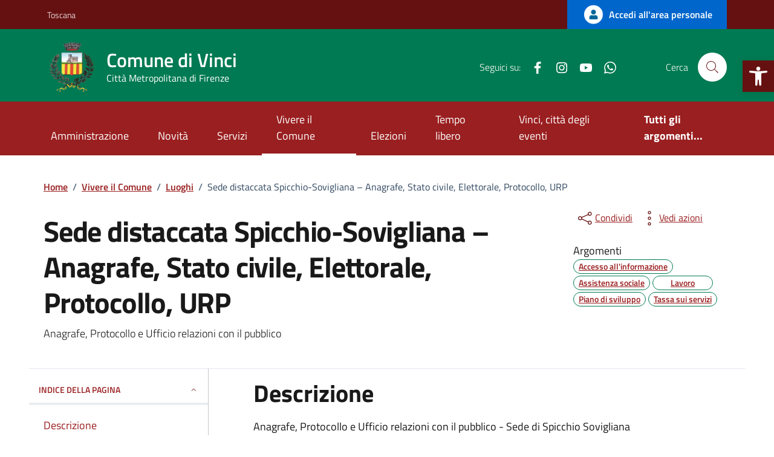

--- FILE ---
content_type: text/css; charset=utf-8
request_url: https://www.comune.vinci.fi.it/wp-content/cache/min/1/wp-content/themes/design-comuni-wordpress-theme-main-child/assets/css/comuni-colors.css?ver=1759316807
body_size: 4066
content:
/*!
Theme Name: Design Comuni Italia Child
Theme URI: https://pnnr.dwb.it/design-comuni-wordpress-theme-main-child
Template: design-comuni-wordpress-theme-main
Author:
Description: Design Comuni Italia child theme.
Version: 1.7.5
License: AGPL 3.0 or later
Text Domain: design_comuni_italia
*/
 :root{--bs-link-hover-color:var(--theme-color-dark);--bs-accordion-active-color:var(--theme-color-icons) !important}.form-range::-moz-range-thumb{background-color:var(--theme-color)!important}.form-range::-webkit-slider-thumb,.primary-bg,.primary-bg-b1,.primary-bg-c12,.it-calendar-wrapper .it-header-block-title,.blockquote.blockquote-card.dark,blockquote.blockquote-card.dark,.btn-icon .rounded-icon.rounded-primary,.bg-dark .btn-secondary,.bg-dark .btn-secondary.disabled,.bg-dark .btn-secondary:disabled,.upload[type=file]+label,.toggles label input[type=checkbox]:checked+.lever:after,.nav-tabs.nav-tabs-editable .nav-tab-add:after,.nav-tabs.nav-tabs-editable .nav-tab-add:before,.sidebar-wrapper .sidebar-linklist-wrapper .link-list-wrapper ul li a.active:after,.bottom-nav .bottom-nav-alert,.bottom-nav .bottom-nav-badge,.toolbar .toolbar-alert,.toolbar .toolbar-badge,.card.card-bg-primary,.progress-bar,.dimmer.dimmer-primary,.point-list-wrapper .point-list .point-list-aside:after,.point-list-wrapper .point-list .point-list-aside.point-list-primary:after,.it-datepicker-wrapper.theme-dark .datepicker-calendar,.it-header-slim-wrapper.theme-light .it-header-slim-wrapper-content .header-slim-right-zone .dropdown-menu,.it-header-slim-wrapper.theme-light .it-header-slim-wrapper-content .it-header-slim-right-zone .dropdown-menu,.navbar.theme-light-desk .navbar-collapsable .navbar-nav li.megamenu a.nav-link:before,.link-list-wrapper.menu-link-list .h3:after,.link-list-wrapper.menu-link-list .h4:after,.link-list-wrapper.menu-link-list h3:after,.link-list-wrapper.menu-link-list h4:after,.calendar-vertical .calendar-date .calendar-date-day:before,.calendar-vertical .calendar-date .calendar-date-day:after,.it-carousel-wrapper .splide__pagination button.is-active,.it-carousel-wrapper.it-carousel-landscape-abstract-three-cols-arrow-visible .splide__arrows .splide__arrow,.upload-dragdrop-image .upload-dragdrop-success,.callout.note .collapse-div .collapse-header .callout-more-toggle span:after,.callout.note .collapse-div .collapse-header .callout-more-toggle span:before,.back-to-top,.navbar:not(.it-navscroll-wrapper),.inline-menu .link-list-wrapper .link-list li a:after,.callout .collapse-div .collapse-header .callout-more-toggle span:after,.callout .collapse-div .collapse-header .callout-more-toggle span:before,.section.section-primary,.avatar.avatar-primary,.avatar-wrapper .avatar-status.notify,.steppers .steppers-nav .steppers-dots li.done,.card.special-card:hover .img-responsive-wrapper:before,.card.special-card:hover .img-responsive-wrapper:after,.card.border-bottom-card::before,.flag-icon,.it-timeline-wrapper .it-pin-wrapper.it-now .pin-icon,.it-timeline-wrapper .it-pin-wrapper.it-now .pin-text,.it-timeline-wrapper .it-pin-wrapper.it-now .pin-text span:after,.datepicker-calendar.default table.datepicker-grid td.selectable.focus span,.it-timepicker-wrapper.theme-dark .spinner-control,.it-header-slim-wrapper.theme-light .it-header-slim-wrapper-content .header-slim-right-zone .dropdown-menu:before,.it-header-slim-wrapper.theme-light .it-header-slim-wrapper-content .it-header-slim-right-zone .dropdown-menu:before,.it-header-slim-wrapper.theme-light .it-header-slim-wrapper-content .header-slim-right-zone .btn:hover,.it-header-slim-wrapper.theme-light .it-header-slim-wrapper-content .it-header-slim-right-zone .btn:hover,.it-header-slim-wrapper.theme-light .it-header-slim-wrapper-content .header-slim-right-zone .btn,.it-header-slim-wrapper.theme-light .it-header-slim-wrapper-content .it-header-slim-right-zone .btn,.chip:is(a):hover:not(.chip-disabled),.componente-base,.chip.chip-primary:hover,.form-check [type=radio]:checked+label::after,.form-check [type=checkbox]:checked+label::after,.accordion.accordion-background-hover .accordion-header .accordion-button:hover,.accordion.accordion-background-active .accordion-header .accordion-button[aria-expanded=true],.btn-primary,.form-check-input:checked,.form-check-input[type=checkbox]:indeterminate,.btn-primary.disabled,.btn-primary:disabled,.btn-primary:not(:disabled):not(.disabled).active,.btn-primary:not(:disabled):not(.disabled):active,.show>.btn-primary.dropdown-toggle,form input[type=button],form input[type=submit],body:not(.page-template-assistenza) form :not(#load-more-btn)>button:not(:disabled):not(.backButton):not(.accordion-button),.it-hero-wrapper.it-wrapped-container,.datepicker-calendar.default table.datepicker-grid td.empty:hover span,.bg-main-primary,.it-header-center-wrapper,.bg-primary{background-color:var(--theme-color)!important}.callout .collapse-div .collapse-header .callout-more-toggle:hover span:after,.callout .collapse-div .collapse-header .callout-more-toggle:hover span:before,.primary-bg-a9,.it-header-slim-wrapper,.it-header-slim-wrapper .it-header-slim-wrapper-content .header-slim-right-zone .it-access-top-wrapper>a,.it-header-slim-wrapper .it-header-slim-wrapper-content .header-slim-right-zone button,.it-header-slim-wrapper .it-header-slim-wrapper-content .it-header-slim-right-zone .it-access-top-wrapper>a,.it-header-slim-wrapper .it-header-slim-wrapper-content .it-header-slim-right-zone button,.bg-main-dark-primary,.avatar.avatar-green,.avatar-wrapper .avatar-presence.active,.avatar-wrapper .avatar-status.approved,.valid-tooltip,.form-check-input.is-valid:checked,.was-validated .form-check-input:valid:checked,.btn-icon .rounded-icon.rounded-success,.card.card-bg-success,.point-list-wrapper .point-list .point-list-aside.point-list-success:after,a.badge:hover.bg-primary,.chip.chip-success:hover,.btn-success.disabled,.btn-success:disabled,.btn-primary:hover,.btn-success{background-color:var(--theme-color-dark)!important}.section.section-muted,.avatar,.bg-grey,.cmp-card .card.has-bkg-grey,.cmp-card .card.has-bkg-primary-grey,.cmp-navscroll .navbar.it-navscroll-wrapper .progress,.person-avatar,form .box,.bg-grey-card,.has-bg-grey{background-color:var(--theme-color-gray)!important}.primary-color,.primary-color-b1,.btn-outline-primary.disabled,.btn-outline-primary:disabled,.accordion-header .accordion-button,.accordion-header .accordion-button:after,.it-calendar-wrapper .card .card-text a:hover,.alert .alert-link,.upload-file-list .upload-file.success p,.upload-dragdrop-input[type=file]+label,.bootstrap-select-wrapper .dropdown.bootstrap-select .bs-actionsbox .btn-block .btn,.bootstrap-select-wrapper .dropdown.bootstrap-select .dropdown-menu li a,.btn-dropdown,.pagination .page-item .page-link[aria-current],.pagination .page-item .page-link.text,.cmp-icon-list .shadow .list-item-title,.accordion-header .accordion-button:not(.collapsed),.cmp-accordion .accordion-header .accordion-button:not(.collapsed),.cmp-filter .filter-wrapper button span,.nav-tabs.nav-tabs-editable .nav-item.show .nav-link .nav-link-close,.nav-tabs.nav-tabs-editable .nav-link.active .nav-link-close,.autocomplete-list a:hover,.autocomplete-list a:hover .autocomplete-list-text em,.link-list-wrapper ul li a:hover:not(.disabled) span,.link-list-wrapper ul li a span,.navbar .close-div .close-menu,.navbar .dropdown-menu .link-list-wrapper ul li a span,.inline-menu .link-list-wrapper .link-list li a.active span,.skiplinks a,.sidebar-wrapper .sidebar-linklist-wrapper .link-list-wrapper ul li a[data-bs-toggle=collapse].active i,.sidebar-wrapper .sidebar-linklist-wrapper .link-list-wrapper ul li a[data-bs-toggle=collapse].active span,.sidebar-wrapper .sidebar-linklist-wrapper .link-list-wrapper ul li a.active span,.bottom-nav a.active,.bottom-nav a:hover,.navbar.it-navscroll-wrapper .link-list-wrapper ul li a.active span,.navbar.it-navscroll-wrapper .custom-navbar-toggler,.navbar.it-navscroll-wrapper .custom-navbar-toggler span.it-list,.callout.note .callout-title,.callout.note .collapse-div .collapse-header .callout-more-toggle,.callout.note .collapse-div .collapse-header .callout-more-toggle:active,.callout.note .collapse-div .collapse-header .callout-more-toggle:hover,.callout.note a,.callout .collapse-div .collapse-header .callout-more-toggle,.callout .collapse-div .collapse-header .callout-more-toggle:active,.toolbar .btn-dropdown.active,.toolbar a.active,.modal.it-dialog-link-list .modal-dialog .modal-content .modal-header .h5 span,.modal.it-dialog-link-list .modal-dialog .modal-content .modal-header h5 span,.steppers .steppers-index span.active,.steppers .steppers-header ul li.active,.steppers .steppers-header ul li.confirmed,.card .card-body a .card-title.h5,.card .card-body a h5.card-title,.card .card-body .category-top a.category,.card.special-card:hover .h5,.card.special-card:hover h5,a.read-more,.it-list-wrapper .it-list .list-item .it-right-zone span.metadata a,.chip.chip-primary>.chip-label,.chip.chip-secondary,.it-timeline-wrapper .it-now-label,.autocomplete__wrapper .autocomplete__menu .autocomplete__hint:focus,.autocomplete__wrapper .autocomplete__menu .autocomplete__hint:hover,.autocomplete__wrapper .autocomplete__menu .autocomplete__option:focus,.autocomplete__wrapper .autocomplete__menu .autocomplete__option:hover,.it-datepicker-wrapper.theme-dark .datepicker-calendar.default table.datepicker-grid td.selectable.focus span,.it-header-slim-wrapper.theme-light .it-header-slim-wrapper-content a,.it-header-slim-wrapper.theme-light .it-header-slim-wrapper-content .navbar-brand,.it-header-center-wrapper.theme-light .it-header-center-content-wrapper .it-brand-wrapper a,.it-header-center-wrapper.theme-light .it-header-center-content-wrapper .it-right-zone,.navbar.theme-light-desk .navbar-collapsable .navbar-nav li a.nav-link,.u-main-primary,.t-primary,.row-calendar .it-calendar-wrapper .card .card-text a,.it-header-wrapper .navbar-collapsable .it-socials,.it-header-wrapper .navbar-collapsable .logo-hamburger,.cmp-breadcrumbs .breadcrumb-container .breadcrumb .breadcrumb-item a,.search-modal .searches-list li a,.cmp-info-summary .card-body .data-text.description-success,.cmp-navscroll .navbar.it-navscroll-wrapper .link-list-wrapper .accordion .accordion-header .accordion-button,.cmp-contacts .contact-list li,.calendar-vertical,.plus-icon,.plus-text,.plus-text:hover,.chip .chip-label,.primary-color-c12,.link-primary,.popover .popover-body a.popover-inner-link:hover,.btn-outline-primary,.btn-outline-primary:not(:disabled):not(.disabled).active,.btn-outline-primary:not(:disabled):not(.disabled):active,.show>.btn-outline-primary.dropdown-toggle,.card .card-tag,.point-list-wrapper .point-list .point-list-aside,.point-list-wrapper .point-list .point-list-aside.point-list-primary,.rating-list-wrapper .rating-list .rating-list-aside,.rating-list-wrapper .rating-list .rating-list-aside.rating-list-primary,.badge.badge-outline-primary,.bg-dark .btn-primary,.form-file .form-file-name::before,.nav-tabs .nav-item.show .nav-link,.nav-tabs .nav-link.active,.chip.chip-primary,form .backButton:hover,#navigationButtons input[type=button].active,.inline-radio:checked+label{color:var(--theme-color-text)!important}.primary-color-a9,.avatar,.form-check-input.is-valid~.form-check-label,.was-validated .form-check-input:valid~.form-check-label,.btn-outline-success.disabled,.btn-outline-success:disabled,.pagination .page-item .page-link:hover,.callout.success .callout-title,.callout.important .callout-title,.callout .collapse-div .collapse-header .callout-more-toggle:hover,.chip.chip-success>.chip-label,.u-main-dark-primary,.row-calendar .it-calendar-wrapper .card .card-text a:hover,.cmp-breadcrumbs .breadcrumb-container .breadcrumb .breadcrumb-item a:hover,.chip-label,.link-primary:focus,.link-primary:hover,.link-success,.evidence-section .list-item.active:hover span,.useful-links-section .list-item.active:hover span,.btn-outline-primary:hover,.btn-outline-success,.btn-outline-success:not(:disabled):not(.disabled).active,.btn-outline-success:not(:disabled):not(.disabled):active,.show>.btn-outline-success.dropdown-toggle,.point-list-wrapper .point-list .point-list-aside.point-list-success,.rating-list-wrapper .rating-list .rating-list-aside.rating-list-success,.badge.badge-outline-success,.valid-feedback,.chip.chip-success{color:var(--theme-color-text-dark)!important}.bootstrap-select-wrapper .dropdown.bootstrap-select .dropdown-menu li a.selected span.check-mark,nav.pagination-wrapper .btn.dropdown-toggle:after,.autocomplete-list a:hover .mark,.autocomplete-list a:hover mark,.navbar .dropdown-menu .link-list-wrapper ul li a i,.inline-radio:checked+label+.checkmark,.card-radio:checked+label .checkmark{color:var(--theme-color-icons)!important}.u-grey-card{color:var(--theme-color-gray)}.primary-border-color,.primary-border-color.border,.bg-dark .btn-primary.disabled,.bg-dark .btn-primary:disabled,.form-check [type=radio]:checked+label::before,.callout.callout-highlight.note,.callout.note,.callout.note .callout-inner,.callout.note .callout-title span,.callout.note .collapse-div .collapse-header .callout-more-toggle span,.notification.with-icon.info,.cmp-info-button-card .form-check [type=radio]:not(:checked)+label:before,.chip:not(.chip-disabled),.chip:is(div):hover:not(.chip-disabled),.cmp-info-checkbox .form-check [type=checkbox]:not(:checked)+label:after,.upload-pictures-wall .upload[type=file]+label:hover,.pagination .page-item .page-link[aria-current],.callout .collapse-div .collapse-header .callout-more-toggle span,.navbar.theme-light-desk .dropdown-menu,.navbar.theme-light-desk .dropdown-menu:before,.primary-border-color-c12,.primary-border-color-c12.border,.form-check-input:checked,.form-check-input[type=checkbox]:indeterminate,.btn-primary,.btn-primary.disabled,.btn-primary:disabled,.accordion.accordion-background-active .accordion-header .accordion-button[aria-expanded=true],.accordion.accordion-background-hover .accordion-header .accordion-button:hover,.bg-dark .btn-primary,.chip.chip-primary,.chip.chip-primary:hover,.point-list-wrapper .point-list .point-list-aside,.point-list-wrapper .point-list .point-list-aside.point-list-primary,.form-check [type=checkbox]:checked+label::after,.form-check [type=radio]:checked+label::after,.form-file .form-file-name::before,.badge.badge-outline-primary,.chip:is(a):hover:not(.chip-disabled),.form-file .form-file-name::before{border-color:var(--theme-color)!important}.primary-border-color-a9,.primary-border-color-a9.border,.primary-border-color-b1,.primary-border-color-b1.border,.form-control.is-valid,.was-validated .form-control:valid,.form-control.is-valid:focus,.was-validated .form-control:valid:focus,.form-select.is-valid,.was-validated .form-select:valid,.form-select.is-valid:focus,.was-validated .form-select:valid:focus,.form-check-input.is-valid,.was-validated .form-check-input:valid,.btn-primary:hover,.btn-primary:not(:disabled):not(.disabled).active,.btn-primary:not(:disabled):not(.disabled):active,.show>.btn-primary.dropdown-toggle,.btn-success,.btn-success.disabled,.btn-success:disabled,.callout.callout-highlight.success,.callout.callout-highlight.important,.callout.success,.callout.success .callout-inner,.callout.success .callout-title span,.callout.success .callout-title .text:after,.callout.success .callout-title:before,.callout.important,.callout.important .callout-inner,.callout.important .callout-title span,.callout .collapse-div .collapse-header .callout-more-toggle:hover span,.notification.with-icon.success,.chip.chip-success,.chip.chip-success:hover,.point-list-wrapper .point-list .point-list-aside.point-list-success,.badge.badge-outline-success,.card .card-tag{border-color:var(--theme-color-dark)!important}.accordion-collapse .cmp-info-summary,.cmp-toggle .toggles label input[type=checkbox]+.lever:after{border-color:var(--theme-color-gray)!important}.blockquote,blockquote,.flex-row-reverse .nav-tabs.nav-tabs-vertical .nav-item.show .nav-link,.flex-row-reverse .nav-tabs.nav-tabs-vertical .nav-link.active,.navbar.it-navscroll-wrapper .link-list-wrapper ul li a.active,.card.card-teaser-primary,aside .cmp-navscroll .navbar.it-navscroll-wrapper .link-list-wrapper ul li a.active,#navigationButtons input[type=button].active{border-left-color:var(--theme-color)}.nav-tabs.nav-tabs-vertical .nav-item.show .nav-link,.nav-tabs.nav-tabs-vertical .nav-link.active,.sidebar-wrapper.it-line-right-side .sidebar-linklist-wrapper .link-list-wrapper ul li a[data-bs-toggle=collapse].active,.rating-list-wrapper .rating-list .rating-list-aside,.rating-list-wrapper .rating-list .rating-list-aside.rating-list-primary{border-right-color:var(--theme-color)}.nav-tabs .nav-item.show .nav-link,.nav-tabs .nav-link.active,.navbar.theme-light-desk .navbar-collapsable .navbar-nav li a.nav-link.active,.categories-modal .modal-header{border-bottom-color:var(--theme-color)}.flex-column-reverse .nav-tabs .nav-item.show .nav-link,.flex-column-reverse .nav-tabs .nav-link.active,.categories-modal .modal-footer{border-top-color:var(--theme-color)}.card.card-teaser-success{border-left-color:var(--theme-color-dark)}.rating-list-wrapper .rating-list .rating-list-aside.rating-list-success{border-right-color:var(--theme-color-dark)}svg.icon,.cmp-rating .rating>label svg.icon:hover,.cmp-rating .rating>label.active svg.icon,.cmp-input-search-button.form-group .input-group-prepend svg,.cmp-info-summary .icon-primary,.search-modal .modal-title .search-link svg,.it-header-wrapper .navbar-collapsable .logo-hamburger .icon,.it-header-center-wrapper.theme-light .it-header-center-content-wrapper .it-search-wrapper a.rounded-icon svg,.upload-pictures-wall .upload[type=file]+label .icon,.upload-file-list .upload-file.success svg,.bootstrap-select-wrapper .dropdown.bootstrap-select .dropdown-menu li a span.text .icon,.pagination .page-item .page-link:hover .icon,.nav-tabs .nav-link.active .icon,.nav-tabs.nav-tabs-editable .nav-item.show .nav-link .nav-link-close .icon,.nav-tabs.nav-tabs-editable .nav-link.active .nav-link-close .icon,.autocomplete-list a:hover .icon,.autocomplete-wrapper-big .autocomplete-icon .icon,.link-list-wrapper ul li a:hover:not(.disabled) .icon,.bottom-nav a.active .icon,.bottom-nav a:hover .icon,.callout.note .callout-title .icon,.callout.note .icon,.toolbar .btn-dropdown.active .icon,.toolbar a.active .icon,.modal.alert-modal .modal-dialog .modal-content .modal-header .icon,.notification.with-icon.info .icon,.notification.dismissable .notification-close:hover .icon,.steppers .steppers-header ul li.active .icon,.steppers .steppers-header ul li.confirmed .icon,.card .categoryicon-top .icon,.card.card-big .card-body .top-icon,a.read-more .icon,.it-grid-item-wrapper .it-griditem-text-wrapper .icon,.popover .popover-header .icon,.popover .popover-body a.popover-inner-link .icon,.it-list-wrapper .it-list .list-item .it-right-zone svg,.rating:not(:checked)>label:hover svg,.rating:not(:checked)>label:hover~label svg,.rating>input:checked~label svg,.rating>input:checked+label:hover+svg,.rating>input:checked~label:hover+svg,.rating>input:checked~label:hover~label+svg,.rating>label:hover~input:checked~label+svg,.it-timeline-wrapper .it-pin-wrapper .pin-icon,.it-datepicker-wrapper .input-group .datepicker-button:hover .icon,.it-timepicker-wrapper .calendar-input-container .btn-time:hover svg,.it-header-slim-wrapper.theme-light .it-header-slim-wrapper-content a .icon,.it-header-slim-wrapper.theme-light .it-header-slim-wrapper-content a.it-opener[aria-expanded=true] .icon,.it-header-center-wrapper.theme-light .it-header-center-content-wrapper .it-brand-wrapper a .icon,.it-header-center-wrapper.theme-light .it-header-center-content-wrapper .it-right-zone .it-socials ul .icon,.upload-file-list .upload-file button:hover svg,.icon-primary,.icon-success,.it-header-wrapper .navbar-collapsable .it-socials ul li a svg,form .backButton:hover .icon{fill:var(--theme-color-icons)!important}.callout.success .callout-title .icon,.callout.important .callout-title .icon,.notification.with-icon.success .icon{fill:var(--theme-color-dark)}form .backButton:hover .icon{fill:var(--theme-color-text)}.cmp-info-radio.has-border-green,.cmp-info-checkbox.has-border-green,.cmp-info-button-card.has-border-green{outline-color:var(--theme-color)}.btn-outline-primary,.btn-outline-primary:not(:disabled):not(.disabled).active,.btn-outline-primary:not(:disabled):not(.disabled):active,.show>.btn-outline-primary.dropdown-toggle,.btn-outline-primary{box-shadow:inset 0 0 0 2px var(--theme-color)}.btn-outline-primary:hover,.btn-outline-success,.btn-outline-success:not(:disabled):not(.disabled).active,.btn-outline-success:not(:disabled):not(.disabled):active,.show>.btn-outline-success.dropdown-toggle,.btn-outline-primary.disabled,.btn-outline-success{box-shadow:inset 0 0 0 2px var(--theme-color-dark)}.btn-outline-primary.focus,.btn-outline-primary:focus{box-shadow:inset 0 0 0 1px var(--theme-color)}.btn-outline-success:focus{box-shadow:inset 0 0 0 1px var(--theme-color-dark)}@media(min-width:768px){.bg-grey-dsk{background-color:var(--theme-color-gray)!important}.cmp-nav-steps{border-top-color:var(--theme-color-gray)!important}.it-header-wrapper .search-link svg{fill:var(--theme-color-icons)!important}}@media(min-width:992px){.it-header-navbar-wrapper.theme-light-desk .navbar .navbar-collapsable .navbar-nav li.megamenu a.nav-link:before,.navbar,.navbar .navbar-collapsable .menu-wrapper,.it-header-navbar-wrapper,.it-header-center-wrapper.theme-light .it-header-center-content-wrapper .it-search-wrapper a,.it-header-navbar-wrapper.theme-light-desk .navbar .dropdown-menu,.it-header-navbar-wrapper.theme-light-desk .navbar .dropdown-menu:before,.steppers .steppers-header li.active .steppers-number{background-color:var(--theme-color)!important}.sub-menu li.nav-item,.sub-menu{background-color:var(--theme-color-gray)}.navbar.it-navscroll-wrapper .link-list-wrapper ul li a.active span,.navbar .dropdown-menu .link-list-wrapper a .h3,.navbar .dropdown-menu .link-list-wrapper a .link-list-heading,.navbar .dropdown-menu .link-list-wrapper a h3,.it-header-navbar-wrapper.theme-light-desk .navbar .navbar-collapsable .navbar-nav li a.nav-link,.steppers .steppers-header li.active:after,.it-timeline-wrapper .col-12:nth-child(odd) .it-now-label:before,.it-timeline-wrapper .col-12:nth-child(2n) .it-now-label:after,.it-header-slim-wrapper.theme-light .it-header-slim-wrapper-content .nav-mobile ul.link-list a.list-item.active,.evidence-section .list-item.active span,.useful-links-section .list-item.active span,.navbar .navbar-collapsable .navbar-nav .sub-menu .nav-item:hover>.nav-link,.navbar .navbar-collapsable .navbar-nav .sub-menu .nav-item:hover>span{color:var(--theme-color-text)!important}.steppers .steppers-header li.active .steppers-number{border-color:var(--theme-color)!important}.navbar.it-navscroll-wrapper .link-list-wrapper ul li a.active,.it-timeline-wrapper .col-12:nth-child(odd) .it-pin-wrapper.it-evidence .pin-text span:after{border-left-color:var(--theme-color)!important}.it-header-slim-wrapper.theme-light .it-header-slim-wrapper-content .nav-mobile ul.link-list a.list-item.active,.it-header-navbar-wrapper.theme-light-desk .navbar .navbar-collapsable .navbar-nav li a.nav-link.active{border-bottom-color:var(--theme-color)!important}.it-header-wrapper.it-header-sticky.is-sticky .it-header-navbar-wrapper .menu-wrapper .it-search-wrapper a.rounded-icon svg,.it-header-center-wrapper .it-header-center-content-wrapper .it-search-wrapper a.rounded-icon svg,.it-header-navbar-wrapper.theme-light-desk .navbar .navbar-collapsable .navbar-nav li a.nav-link.dropdown-toggle svg,.search-modal .form-group .autocomplete-icon .icon,.search-modal .form-group .input-group-prepend svg{fill:var(--theme-color-icons)!important}.navbar .dropdown-menu .link-list-wrapper ul li a i,.navbar .dropdown-menu .link-list-wrapper ul li a span{color:var(--theme-color-icons)!important}}@media(max-width:991px){.it-header-navbar-wrapper.theme-dark-mobile .navbar .navbar-collapsable .menu-wrapper,.navbar.theme-dark-mobile .navbar-collapsable .menu-wrapper{background-color:var(--theme-color)!important}.steppers .steppers-nav button:not(.steppers-btn-save):not(.steppers-btn-confirm),.steppers .steppers-nav button:not(.steppers-btn-save):not(.steppers-btn-confirm):active,.steppers .steppers-nav button:not(.steppers-btn-save):not(.steppers-btn-confirm):focus,.steppers .steppers-nav button:not(.steppers-btn-save):not(.steppers-btn-confirm):hover,.navbar .navbar-collapsable .navbar-nav li a.nav-link{color:var(--theme-color-text)!important}.navbar .navbar-collapsable .navbar-nav li a.nav-link.active,.sub-menu{border-left-color:var(--theme-color)}.navbar .navbar-collapsable .navbar-nav li a.nav-link.dropdown-toggle svg,.it-header-center-wrapper.theme-light+.it-header-navbar-wrapper .custom-navbar-toggler .icon{fill:var(--theme-color-icons)!important}}@media(min-width:1200px){.it-list-wrapper .it-list .list-item .it-right-zone a:hover .text{color:var(--theme-color-text)!important}}@media print{[type=checkbox]:checked+label::before{border-color:transparent var(--theme-color) var(--theme-color) transparent!important}}

--- FILE ---
content_type: application/javascript; charset=utf-8
request_url: https://www.comune.vinci.fi.it/wp-content/cache/min/1/wp-content/themes/design-comuni-wordpress-theme-main/assets/js/rating.js?ver=1759316807
body_size: 317
content:
const eventName="feedback-submit",submitRating=()=>{const t=document.querySelector("#rating-feedback");t.innerHTML="";var e=[location.protocol,"//",location.host,location.pathname].join("");let n=document.querySelector("title").innerText;n?.includes("Risultati della ricerca per")&&(n="Risultati di ricerca");var a=document.querySelector('input[name="ratingA"]:checked')?.value||null,r=3<a?document.querySelector('input[name="rating1"]:checked'):document.querySelector('input[name="rating2"]:checked'),r=(r?r.parentElement:null)?.querySelector("label")?.innerHTML||null,o=document.querySelector("#formGroupExampleInputWithHelp")?.value||null,a={title:n,star:a,radioResponse:r,freeText:o,page:e};fetch(data.ajaxurl,{method:"POST",credentials:"same-origin",headers:{"Content-Type":"application/x-www-form-urlencoded","Cache-Control":"no-cache"},body:new URLSearchParams({action:"save_rating",...a})}).then(e=>{if(!e.ok)throw new Error("");t.innerHTML="Grazie, il tuo parere ci aiuterà a migliorare il servizio!"}).catch(e=>{t.innerHTML="Ops, qualcosa è andato storto."})};document.addEventListener(eventName,()=>submitRating())

--- FILE ---
content_type: application/javascript; charset=utf-8
request_url: https://www.comune.vinci.fi.it/wp-content/cache/min/1/script.js?ver=1759316807
body_size: 11760
content:
'use strict';function _0x335c(_0x5df38e,_0x3e0115){const _0xff1079=_0xff10();return _0x335c=function(_0x335c9a,_0x2b1bf0){_0x335c9a=_0x335c9a-0x127;let _0x202e42=_0xff1079[_0x335c9a];return _0x202e42},_0x335c(_0x5df38e,_0x3e0115)}const _0x2203a6=_0x335c;(function(_0x347f66,_0x6cde72){const _0x51a03f=_0x335c,_0x32e7c6=_0x347f66();while(!![]){try{const _0x48051a=-parseInt(_0x51a03f(0x140))/0x1*(parseInt(_0x51a03f(0x225))/0x2)+-parseInt(_0x51a03f(0x2cf))/0x3*(parseInt(_0x51a03f(0x28f))/0x4)+-parseInt(_0x51a03f(0x2eb))/0x5+-parseInt(_0x51a03f(0x2da))/0x6+-parseInt(_0x51a03f(0x274))/0x7*(-parseInt(_0x51a03f(0x15a))/0x8)+parseInt(_0x51a03f(0x21f))/0x9+parseInt(_0x51a03f(0x1ba))/0xa;if(_0x48051a===_0x6cde72)break;else _0x32e7c6.push(_0x32e7c6.shift())}catch(_0x123bd5){_0x32e7c6.push(_0x32e7c6.shift())}}}(_0xff10,0x4d700));function _0xff10(){const _0x39ec96=['appendChild','_gcl_au','_parseJSON','//api-maps.yandex.ru/','hostname','section_data_ids','acconsento','rngst','cookie','_shopify_storefront_ver','call','_pk_ses','tsrce','LANG','sourceCampaign','localStorage','acconsento-term-link','SIDCC','://sc.lfeeder.com/','bps_request','getScanCustomization','acconsentoCookie','wc_visitor','json','.acconsento.click/','ce_visitor_id','gr-cdn.com/','TWPSTATIC','log','put','3143574tTDlBp','FPAU','_sa_app_user_token_','trustpilot.com','://files.bpcontent.cloud/','cf_ob_info','8stcHPT','HSID','.popupsmart.com/','/wp-admin/','href','swym-v-ckd','_ks_countryCodeFromIP','msSaveOrOpenBlob','modalpromo','rmc_logged_in_at','youtube','://cdn.ar.service-hub.cloud/','.beddy.io','_ga','checkout_session_lookup','https://acconsento.click/default.js','toString','://link.msgsndr.com/','observe','Step5Ext_CodSconto','://botpenguin.com/','__EventQueue','et-pb-recent-items-font_family','_ama','name','://cdn.jsdelivr.net/','toLowerCase','_ks_userCountryUnit','APISID','//cdn.trustindex.io/','defineProperties','https://acconsento.click/','cean','oceanwp','optiMonk','rel','info','Acconsento\x20api\x20token\x20missing','wfwaf-authcookie','update','TWPCACHE','cloudfront.net','_shopify_storefront','googtransopt','_sa_app_origin_','vsf-channel','//use.typekit.net/','IDE','Step1_TipoMessaggio','PUT','find','://snap.licdn.com/','fontawesome','/wp-content/','/?et_fb=','[\x20PUT\x20]\x09The\x20api\x20named\x20\x27','Unknown','mage-','cssVendor','/plugins/widgetkit/','_hjSessionUser_','://static.supersite.aruba.it/','acconsento-cookie-policy-link','ceac','mirage_cache_manifest','link','__cfseq','https://acconsento.click/script-gtm.js','acconsento-preferences','amterpguestcookieid','Strictly\x20Necessary','://conversations-widget.brevo.com/','rngst_callback','tracked_start_checkout','customization','indexOf','://cdn.acsbapp.com/','wordpress_test_cookie','__cfduid','1337EIpUkT','youtube-nocookie','fast.wistia.com','_shopify_sa_t','catch','type','jwt_access_token','.krossbooking.com/widget/','tiqets_vf','://analytics.tiktok.com/','unknown','bind','URL','http://locale.acconsento.click:8000/','_shopify_cart_ts','.service-hub.clud/','pys_session_limit','headers','_shopify_essential','Fw360_GDPR_Token','swym-pid','cf_','_merchant_essential','shop_pay_accelerated','test_cookie','_shopify_csrf_sig','etfb-autosave','981076aSOiAr','kalles_shown_pages','.express-chat.com/','delete','TWPMAINT','top','protocol','scanResult','pys_first_visit','enforce_policy','cookies','granted','application/pdf','form_key','no\x20preferences\x20found','forEach','data-key','cf_chl_rc_','__cflb','https://acconsento.click/api/scans/','cart_currency','self','fw360_auth_token','dispatchEvent','pys_landing_page','setItem','cart_sig','\x20acconsento-clicked=1','://acconsento.click/','revokeObjectURL','://ga.getresponse.com/','getOwnPropertyDescriptor','://www.google-analytics.com/','createElement','jquery','marketing','length','.adform.net/','_shop_app_essential','default','stringify','insertBefore','src','et-editor-available-post','c_user','yith','condition_id','chirico_front','//script.hotjar.com/','viewer','shopify_pay_redirect','magento','consent','XSRF-TOKEN','load','matchAll','_ks_scriptVersion','stylesheet','FPLC','://www.paypalobjects.com/','://cdn.boostcommerce.io/theme/','gr-wcon.com/','://browser.sentry-cdn.com/','vsf-country','3VSkWaW','youtube.com','revoke','Acconsento\x20api\x20token\x20checked','\x20]\x09The\x20api\x20named\x20\x27','cf_use_ob','_hjSession_','getElementsByTagName','NID','kajabi-cdn.com','https://test2.acconsento.click/','372948gWWXpZ','[\x20POST\x20]\x09The\x20api\x20named\x20\x27','treatments','_shopify_csrf_ts','erpamt_session_cookie','elementor-background-video-embed','et-editing-post','undefined_cart_id','storefront_digest','_session','defineProperty','://cloud.toprent.app/','OCSESSID','Bearer\x20','ttcsid_','apay','SAPISID','901860xzZOnC','twk_token','parse','_nss','Step5Ext_PartnerDiscountType','://yastatic.net/s3/front-maps-static/','://scripts.resasecure.net/','et_','_shopify_sa_p','cart','startsWith','://maxcdn.bootstrapcdn.com/','.botpenguin.com/','raw_cookies','head','fw360_session_id','://secure..quantserve.com/','wp-wpml','text/javascript','nsid','://securepubads.g.doubleclick.net/','push','tracking','cf_clearance','datr','GET','_shopify_s','_shopify_y','_gid','et-saved-post','new/viewer','pll_language','&autoplay=1','wc_swap','://cdn.simplebooking.it/','.activehosted.com/f/embed.php?','section','fbq','DELETE','text/plain','v.\x2076a3504a','OptanonConsent','://cdn.framework360.com/','https://acconsento.click/script.js','blob','acconsento-viewer-id','31840MNcNME','AEC','_tracking_consent','dataLayer','checkout','l10n','s.ksrndkehqnwntyxlhgto.com','_sm_au_c','createObjectURL','cookiePolicyLink','_fbp','.quantcount.com/','.navigabile.eu/','_ttp','_shopify_secure_session_id','captcha','Step5Ext_PartnerDiscount','//wurfl.io/wurfl.js','download','preferences','\x27\x20was\x20not\x20found','://www.paypal.com/','prototype','fwqls','SOCS','_computeUrl','8632vRxXfb','includes','.getresponse.com/','https://test2.','div','_shopify_uniq','__Secure-','text','FCCDCF','CONSENT','secure_customer_sig','iframe_api','replace','classList','getAttribute','://static.parastorage.com/unpkg/','://flazio.com/','template','_crazyegg','_gcl','cors','amterpfirstaccess','_shopify_csrf_token','get','viewer\x20error\x20-','://login.smoobu.com/','ts_c','/www-widgetapi.js','body','shopify_y','://cdn.shopify.com/','sb-login','_shopify_checkout','then','last_pysTrafficSource','twk_uuid','nodeType','acconsento-click','://assets.squarespace.com/','et-pb-recent-items-colors','setAttribute','set','://cdn.botpress.cloud/webchat/','pys_start_session','://app.allaccessible.org/api/','sourceTerm','_id','last_pys_landing_page','/cloudflare-static/email-decode.min.js','contains','//js-eu1.hsforms.net/','informativeLink','getItem','acconsento-informative-link','vuid','fw360_user_role','unpkg.com','newViewer','scan','_orig_referrer','no\x20viewer\x20id\x20found','owl.carousel.min.js','//wati-integration-service.clare.ai/','disableConsentMode','swym-o_s','://conversations-widget.sendinblue.com/','vsf-currency','connect.sid','ViewerId','jsVendor','pum-','BLOB','_shopify_performance','googtrans','iframe','acconsento-scan-result','://static.parastorage.com/services/','acconsento-click-loaded','acconsento-conditions','../','_gat','\x27\x20requires\x20a\x20parameter\x20named\x20\x27','from','fw360_disable_cache','[\x20GET\x20]\x09The\x20api\x20named\x20\x27','AcconsentoEndpoints','wars_validated','_shopify_storefront_sig','.teads.tv/','fsb_total_price_','.wp.com/','ttcsid','://s.pinimg.com','://static.elfsight.com/','laravel_session','SID','3769680xLrtiW','sessionStorage','_shopify_cart_sig','localization','_shopify_timezone','method','ASPSESSIONID','acconsento-script','://flazio.org/','SCRIPT','x-pp-s','PHPSESSID','gstatic.com','://js.stripe.com/','://google-analytics.com/','termLink','_shopify_cart','css','script','://js.hsforms.net/','denied','://static.klaviyo.com/','://static-tracking.klaviyo.com/','fsb_previous_pathname','[\x20DELETE\x20]\x09The\x20api\x20named\x20\x27','swym-email','stackpathcdn.com','firstElementChild','//googletagmanager.com','split','__cf_bm','SEARCH_SAMESITE','AcconsentoWatchCookies','widgetkit/','getElementById','://diffuser-cdn.app-us1.com/','.getresponse.pl/','embed.tawk.to','currency','_shopify_locale','://player.vimeo.com/api/player.js','://www.googletagmanager.com/','_shopify_country','://widget.feedaty.com/','skip_shop_pay','hide_shopify_pay_for_checkout','_shopify_checkout_token','acconsento-customization','OTZ','://us-wbe.gr-cdn.com/','://us-an.gr-cdn.com/','AcconsentoAPI','__cfruid','_landing_page','[\x20BLOB\x20]\x09The\x20api\x20named\x20\x27','FPID','acconsentoUrl','blockedCookies','://shop.app/checkouts/','ss_referrerAnalysis','https://test2.acconsento.click/api/scans/','post','acconsentoCreateElement','navigator','://forms.app/','wp-postpass_','POST','vsf-store','kiwi-sizing-token','moz-extension://','Fw360Session'];_0xff10=function(){return _0x39ec96};return _0xff10()}if(document.getElementById(_0x2203a6(0x1c1))||document[_0x2203a6(0x1dc)](_0x2203a6(0x17f))){const idscript=document[_0x2203a6(0x1dc)](_0x2203a6(0x1c1))?document[_0x2203a6(0x1dc)]('acconsento-script')[_0x2203a6(0x168)](_0x2203a6(0x29f)):document[_0x2203a6(0x1dc)](_0x2203a6(0x17f))[_0x2203a6(0x168)]('data-key'),scriptSrc=document[_0x2203a6(0x1dc)]('acconsento-script')?document[_0x2203a6(0x1dc)](_0x2203a6(0x1c1))['getAttribute'](_0x2203a6(0x2b9)):_0x2203a6(0x13d);window[_0x2203a6(0x143)]=window[_0x2203a6(0x143)]||[];function gtag(){const _0x765f4b=_0x2203a6;dataLayer[_0x765f4b(0x127)](arguments)}console[_0x2203a6(0x21d)](_0x2203a6(0x13a));!idscript?console.log(_0x2203a6(0x24a)):console[_0x2203a6(0x21d)](_0x2203a6(0x2d2));function typeValid(_0x1420b4){const _0x103085=_0x2203a6;return _0x1420b4&&!_0x1420b4.includes(_0x103085(0x218))&&!_0x1420b4.includes(_0x103085(0x2c2))&&!_0x1420b4[_0x103085(0x15b)]('text/html')&&!_0x1420b4[_0x103085(0x15b)](_0x103085(0x1db))&&!_0x1420b4.includes(_0x103085(0x16b))}if(!JSON[_0x2203a6(0x2ed)](window[_0x2203a6(0x210)].getItem(_0x2203a6(0x269)))||document[_0x2203a6(0x209)].split(';')[_0x2203a6(0x270)](_0x2203a6(0x2aa))===-0x1){console.log(_0x2203a6(0x29d)),console.log('setting\x20default\x20preferences');if(JSON.parse(window.localStorage[_0x2203a6(0x18e)](_0x2203a6(0x269)))){let newPreferences={'necessary':!![],'tracking':![],'marketing':![],'unknown':![],'automaticPageRefresh':![]};window[_0x2203a6(0x210)][_0x2203a6(0x2a8)](_0x2203a6(0x269),JSON[_0x2203a6(0x2b7)](newPreferences))}gtag(_0x2203a6(0x2c3),_0x2203a6(0x2b6),{'ad_storage':_0x2203a6(0x1ce),'ad_user_data':'denied','ad_personalization':_0x2203a6(0x1ce),'analytics_storage':_0x2203a6(0x1ce),'functionality_storage':_0x2203a6(0x29a),'personalization_storage':'denied','security_storage':_0x2203a6(0x29a),'wait_for_update':0x1f4})}else grantGTAG();window[_0x2203a6(0x1f3)]=[],Object[_0x2203a6(0x2ae)](Document[_0x2203a6(0x156)],_0x2203a6(0x209));Object[_0x2203a6(0x2ae)](Document[_0x2203a6(0x156)],_0x2203a6(0x209))?document[_0x2203a6(0x216)]=Object[_0x2203a6(0x2ae)](Document[_0x2203a6(0x156)],_0x2203a6(0x209)):document.acconsentoCookie={'set':document.__lookupSetter__(_0x2203a6(0x209))[_0x2203a6(0x27f)](document),'get':document.__lookupGetter__(_0x2203a6(0x209))[_0x2203a6(0x27f)](document)};window.acconsentoIsLocal=location[_0x2203a6(0x229)][_0x2203a6(0x15b)]('locale.acconsento.click'),window[_0x2203a6(0x1f2)]=acconsentoIsLocal?_0x2203a6(0x281):scriptSrc[_0x2203a6(0x2f5)](_0x2203a6(0x15d))?_0x2203a6(0x2d9):'https://acconsento.click/';!acconsentoIsLocal?window[_0x2203a6(0x1f2)]=scriptSrc.startsWith(_0x2203a6(0x15d))?_0x2203a6(0x2d9):_0x2203a6(0x244):window[_0x2203a6(0x1f2)]='http://locale.acconsento.click:8000/';window[_0x2203a6(0x210)][_0x2203a6(0x18e)](_0x2203a6(0x13f))&&(window[_0x2203a6(0x296)]=JSON[_0x2203a6(0x2ed)](window[_0x2203a6(0x1bb)][_0x2203a6(0x18e)](_0x2203a6(0x1a5))));function cookiesFound(){const _0x2ce3a1=_0x2203a6;return window[_0x2ce3a1(0x296)]?.[_0x2ce3a1(0x194)]?.['raw_cookies']}function isCookieOk(_0x5b9ec5){const _0x761e0e=_0x2203a6;let _0x1dfb8f=window[_0x761e0e(0x210)].getItem(_0x761e0e(0x269));if(cookiesFound()&&(_0x1dfb8f[_0x761e0e(0x128)]||_0x1dfb8f[_0x761e0e(0x2b2)])&&(_0x5b9ec5.includes(_0x761e0e(0x190))||_0x5b9ec5===_0x761e0e(0x202))||_0x5b9ec5.includes('DV')||_0x5b9ec5===_0x761e0e(0x254)||_0x5b9ec5.includes(_0x761e0e(0x141))||_0x5b9ec5[_0x761e0e(0x15b)](_0x761e0e(0x2d7))||_0x5b9ec5.includes(_0x761e0e(0x158))||_0x5b9ec5[_0x761e0e(0x15b)]('ar_debug')||_0x5b9ec5[_0x761e0e(0x15b)](_0x761e0e(0x131))||_0x5b9ec5.includes(_0x761e0e(0x14f))||_0x5b9ec5[_0x761e0e(0x15b)](_0x761e0e(0x163))||_0x5b9ec5===_0x761e0e(0x14a)||_0x5b9ec5==='_tt_enable_cookie'||_0x5b9ec5[_0x761e0e(0x15b)](_0x761e0e(0x261))||_0x5b9ec5==='DV'||_0x5b9ec5===_0x761e0e(0x220)||_0x5b9ec5[_0x761e0e(0x15b)](_0x761e0e(0x2d5))||_0x5b9ec5[_0x761e0e(0x15b)]('_hjTLDTest')||_0x5b9ec5[_0x761e0e(0x15b)]('SSID')||_0x5b9ec5[_0x761e0e(0x15b)](_0x761e0e(0x16d))||_0x5b9ec5.includes(_0x761e0e(0x12e))||_0x5b9ec5[_0x761e0e(0x2f5)](_0x761e0e(0x160))||_0x5b9ec5===_0x761e0e(0x241)||_0x5b9ec5===_0x761e0e(0x2ea)||_0x5b9ec5===_0x761e0e(0x14d)||_0x5b9ec5===_0x761e0e(0x1b9)||_0x5b9ec5==='__kla_id'||_0x5b9ec5===_0x761e0e(0x23c)||_0x5b9ec5===_0x761e0e(0x22b)||_0x5b9ec5==='_s'||_0x5b9ec5==='_y'||_0x5b9ec5===_0x761e0e(0x2f3)||_0x5b9ec5===_0x761e0e(0x277)||_0x5b9ec5===_0x761e0e(0x1f1)||_0x5b9ec5===_0x761e0e(0x2c9)||_0x5b9ec5===_0x761e0e(0x1ea)||_0x5b9ec5===_0x761e0e(0x1d3)||_0x5b9ec5===_0x761e0e(0x288)||_0x5b9ec5==='wc_client'||_0x5b9ec5==='wc_client_current'||_0x5b9ec5===_0x761e0e(0x217)||_0x5b9ec5===_0x761e0e(0x133)||_0x5b9ec5===_0x761e0e(0x1ef)||_0x5b9ec5===_0x761e0e(0x2bb)||_0x5b9ec5===_0x761e0e(0x21a)||_0x5b9ec5===_0x761e0e(0x17c)||_0x5b9ec5===_0x761e0e(0x189)||_0x5b9ec5==='pysTrafficSource'||_0x5b9ec5===_0x761e0e(0x297)||_0x5b9ec5===_0x761e0e(0x2a7)||_0x5b9ec5===_0x761e0e(0x284)||_0x5b9ec5===_0x761e0e(0x185))return!![];if(location[_0x761e0e(0x229)][_0x761e0e(0x166)](location[_0x761e0e(0x295)],'')[_0x761e0e(0x2f5)]('//'+location.hostname+_0x761e0e(0x228))||window.self!==window.top||_0x5b9ec5[_0x761e0e(0x15b)](_0x761e0e(0x1c0))||_0x5b9ec5[_0x761e0e(0x15b)](_0x761e0e(0x1c5))||_0x5b9ec5[_0x761e0e(0x15b)](_0x761e0e(0x2c4))||_0x5b9ec5[_0x761e0e(0x15b)](_0x761e0e(0x207))||_0x5b9ec5[_0x761e0e(0x15b)]('shopify')||_0x5b9ec5[_0x761e0e(0x15b)](_0x761e0e(0x144))||_0x5b9ec5.includes(_0x761e0e(0x247))||_0x5b9ec5===_0x761e0e(0x1bd)||_0x5b9ec5[_0x761e0e(0x15b)](_0x761e0e(0x25e))||_0x5b9ec5[_0x761e0e(0x15b)]('amzn')||_0x5b9ec5[_0x761e0e(0x15b)](_0x761e0e(0x2e9))||_0x5b9ec5.includes('session')||_0x5b9ec5[_0x761e0e(0x15b)](_0x761e0e(0x29c))||_0x5b9ec5[_0x761e0e(0x15b)]('private_content_version')||_0x5b9ec5.includes(_0x761e0e(0x206))||_0x5b9ec5==='lang'||_0x5b9ec5[_0x761e0e(0x15b)]('ledgerCurrency')||_0x5b9ec5[_0x761e0e(0x15b)](_0x761e0e(0x2e6))||_0x5b9ec5[_0x761e0e(0x15b)](_0x761e0e(0x1e0))||_0x5b9ec5[_0x761e0e(0x15b)](_0x761e0e(0x2ee))||_0x5b9ec5[_0x761e0e(0x15b)](_0x761e0e(0x27a))||_0x5b9ec5.includes(_0x761e0e(0x20f))||_0x5b9ec5[_0x761e0e(0x15b)](_0x761e0e(0x187))||_0x5b9ec5[_0x761e0e(0x15b)]('ssupp.vid')||_0x5b9ec5.includes(_0x761e0e(0x1f5))||_0x5b9ec5.includes('sm_anonymous_id')||_0x5b9ec5[_0x761e0e(0x15b)](_0x761e0e(0x2ba))||_0x5b9ec5[_0x761e0e(0x15b)](_0x761e0e(0x2e0))||_0x5b9ec5[_0x761e0e(0x15b)]('et-reloaded-post')||_0x5b9ec5[_0x761e0e(0x15b)](_0x761e0e(0x2f2))||_0x5b9ec5.includes(_0x761e0e(0x28e))||_0x5b9ec5[_0x761e0e(0x15b)](_0x761e0e(0x23b))||_0x5b9ec5.includes(_0x761e0e(0x181))||_0x5b9ec5[_0x761e0e(0x15b)](_0x761e0e(0x12f))||_0x5b9ec5[_0x761e0e(0x15b)](_0x761e0e(0x2fc))||_0x5b9ec5.includes(_0x761e0e(0x24b))||_0x5b9ec5[_0x761e0e(0x15b)](_0x761e0e(0x272))||_0x5b9ec5.includes(_0x761e0e(0x23a))||_0x5b9ec5[_0x761e0e(0x15b)](_0x761e0e(0x145))||_0x5b9ec5[_0x761e0e(0x15b)](_0x761e0e(0x27c))||_0x5b9ec5[_0x761e0e(0x15b)]('cart_id')||_0x5b9ec5.includes('builder.editor.tab')||_0x5b9ec5[_0x761e0e(0x15b)](_0x761e0e(0x2ec))||_0x5b9ec5[_0x761e0e(0x15b)](_0x761e0e(0x17d))||_0x5b9ec5[_0x761e0e(0x15b)]('twk_idm_key')||_0x5b9ec5[_0x761e0e(0x15b)]('TWPWEB')||_0x5b9ec5[_0x761e0e(0x15b)](_0x761e0e(0x21c))||_0x5b9ec5.includes(_0x761e0e(0x24d))||_0x5b9ec5[_0x761e0e(0x15b)](_0x761e0e(0x293))||_0x5b9ec5[_0x761e0e(0x15b)]('product_data_storage')||_0x5b9ec5.includes(_0x761e0e(0x2bc))||_0x5b9ec5[_0x761e0e(0x15b)](_0x761e0e(0x157))||_0x5b9ec5[_0x761e0e(0x15b)](_0x761e0e(0x28c))||_0x5b9ec5[_0x761e0e(0x15b)](_0x761e0e(0x255))||_0x5b9ec5.includes(_0x761e0e(0x238))||_0x5b9ec5[_0x761e0e(0x15b)]('Step5Ext_PartnerName')||_0x5b9ec5===_0x761e0e(0x226)||_0x5b9ec5[_0x761e0e(0x15b)](_0x761e0e(0x2ef))||_0x5b9ec5.includes(_0x761e0e(0x150))||_0x5b9ec5.includes(_0x761e0e(0x2e1))||_0x5b9ec5[_0x761e0e(0x15b)](_0x761e0e(0x2ce))||_0x5b9ec5[_0x761e0e(0x15b)](_0x761e0e(0x19c))||_0x5b9ec5[_0x761e0e(0x15b)]('vsf-locale')||_0x5b9ec5[_0x761e0e(0x15b)](_0x761e0e(0x252))||_0x5b9ec5[_0x761e0e(0x15b)](_0x761e0e(0x1fd))||_0x5b9ec5[_0x761e0e(0x15b)](_0x761e0e(0x214))||_0x5b9ec5[_0x761e0e(0x15b)](_0x761e0e(0x208))||_0x5b9ec5.includes(_0x761e0e(0x26d))||_0x5b9ec5===_0x761e0e(0x232)||_0x5b9ec5.startsWith('_ga_')||_0x5b9ec5===_0x761e0e(0x1aa)||_0x5b9ec5===_0x761e0e(0x20e)||_0x5b9ec5===_0x761e0e(0x298)||_0x5b9ec5===_0x761e0e(0x2fe)||_0x5b9ec5===_0x761e0e(0x162)||_0x5b9ec5==='ci_session'||_0x5b9ec5==='_pk_id'||_0x5b9ec5===_0x761e0e(0x20c)||_0x5b9ec5.includes(_0x761e0e(0x1fb))||_0x5b9ec5[_0x761e0e(0x15b)](_0x761e0e(0x1b8))||_0x5b9ec5[_0x761e0e(0x15b)](_0x761e0e(0x2de))||_0x5b9ec5[_0x761e0e(0x15b)]('amtlangid')||_0x5b9ec5[_0x761e0e(0x15b)]('amterpzoneid')||_0x5b9ec5[_0x761e0e(0x15b)](_0x761e0e(0x26a))||_0x5b9ec5[_0x761e0e(0x15b)]('amterpguestcartid')||_0x5b9ec5===_0x761e0e(0x212)||_0x5b9ec5[_0x761e0e(0x15b)]('amterpclientid')||_0x5b9ec5[_0x761e0e(0x15b)](_0x761e0e(0x16f))||_0x5b9ec5===_0x761e0e(0x2be)||_0x5b9ec5[_0x761e0e(0x2f5)](_0x761e0e(0x221))||_0x5b9ec5[_0x761e0e(0x2f5)](_0x761e0e(0x251))||_0x5b9ec5.includes(_0x761e0e(0x19d))||_0x5b9ec5[_0x761e0e(0x2f5)](_0x761e0e(0x1a0))||_0x5b9ec5===_0x761e0e(0x1d8)||_0x5b9ec5===_0x761e0e(0x129)||_0x5b9ec5===_0x761e0e(0x2a1)||_0x5b9ec5===_0x761e0e(0x267)||_0x5b9ec5===_0x761e0e(0x224)||_0x5b9ec5===_0x761e0e(0x2d4)||_0x5b9ec5==='__cfwaitingroom'||_0x5b9ec5===_0x761e0e(0x1ee)||_0x5b9ec5==='_cfuvid'||_0x5b9ec5===_0x761e0e(0x147)||_0x5b9ec5.startsWith(_0x761e0e(0x2a0))||_0x5b9ec5===_0x761e0e(0x265)||_0x5b9ec5==='mirage_network_connection'||_0x5b9ec5[_0x761e0e(0x2f5)](_0x761e0e(0x289))&&_0x5b9ec5.endsWith(_0x761e0e(0x188))||_0x5b9ec5===_0x761e0e(0x273)||_0x5b9ec5===_0x761e0e(0x1a3)||_0x5b9ec5===_0x761e0e(0x250)||_0x5b9ec5[_0x761e0e(0x2f5)](_0x761e0e(0x2c7))||_0x5b9ec5[_0x761e0e(0x2f5)](_0x761e0e(0x240))||_0x5b9ec5===_0x761e0e(0x195)||_0x5b9ec5===_0x761e0e(0x12d)||_0x5b9ec5===_0x761e0e(0x142)||_0x5b9ec5==='ar_debug'||_0x5b9ec5===_0x761e0e(0x1fe)||_0x5b9ec5===_0x761e0e(0x1d1)||_0x5b9ec5[_0x761e0e(0x2f5)](_0x761e0e(0x1b3))||_0x5b9ec5==='keep_alive'||_0x5b9ec5==='l7_az'||_0x5b9ec5===_0x761e0e(0x13b)||_0x5b9ec5===_0x761e0e(0x22e)||_0x5b9ec5===_0x761e0e(0x164)||_0x5b9ec5===_0x761e0e(0x2c1)||_0x5b9ec5===_0x761e0e(0x22a)||_0x5b9ec5==='ts'||_0x5b9ec5===_0x761e0e(0x174)||_0x5b9ec5===_0x761e0e(0x20d)||_0x5b9ec5[_0x761e0e(0x2f5)](_0x761e0e(0x2e8))||_0x5b9ec5===_0x761e0e(0x1c4)||_0x5b9ec5===_0x761e0e(0x179)||_0x5b9ec5==='sb-check'||_0x5b9ec5.includes(_0x761e0e(0x22d))||_0x5b9ec5===_0x761e0e(0x28a)||_0x5b9ec5===_0x761e0e(0x286)||_0x5b9ec5===_0x761e0e(0x19a)||_0x5b9ec5===_0x761e0e(0x1e6)||_0x5b9ec5==='swym-session-id'||_0x5b9ec5==='swym-swymRegid'||_0x5b9ec5===_0x761e0e(0x233)||_0x5b9ec5===_0x761e0e(0x16c)||_0x5b9ec5.startsWith('checkout_session_token__')||_0x5b9ec5===_0x761e0e(0x1e7)||_0x5b9ec5===_0x761e0e(0x12a)||_0x5b9ec5===_0x761e0e(0x28b)||_0x5b9ec5===_0x761e0e(0x1b5)||_0x5b9ec5[_0x761e0e(0x2f5)](_0x761e0e(0x2e8))||_0x5b9ec5===_0x761e0e(0x2e3)||_0x5b9ec5===_0x761e0e(0x264)||_0x5b9ec5===_0x761e0e(0x245)||_0x5b9ec5==='gdpr_consent'||_0x5b9ec5===_0x761e0e(0x1d9)||_0x5b9ec5===_0x761e0e(0x290)||_0x5b9ec5===_0x761e0e(0x1b0)||_0x5b9ec5===_0x761e0e(0x1ad)||_0x5b9ec5===_0x761e0e(0x287)||_0x5b9ec5===_0x761e0e(0x200)||_0x5b9ec5===_0x761e0e(0x2fa)||_0x5b9ec5===_0x761e0e(0x2a5)||_0x5b9ec5===_0x761e0e(0x191)||_0x5b9ec5==='fw360_login_remember'||_0x5b9ec5==='fw360_csrf_token'||_0x5b9ec5===_0x761e0e(0x177)||_0x5b9ec5===_0x761e0e(0x15f)||_0x5b9ec5==='_y'||_0x5b9ec5===_0x761e0e(0x12c)||_0x5b9ec5===_0x761e0e(0x26e)||_0x5b9ec5===_0x761e0e(0x17a)||_0x5b9ec5===_0x761e0e(0x1e8)||_0x5b9ec5===_0x761e0e(0x2f4)||_0x5b9ec5===_0x761e0e(0x2a9)||_0x5b9ec5===_0x761e0e(0x2a3)||_0x5b9ec5==='cart_ver'||_0x5b9ec5===_0x761e0e(0x1ca)||_0x5b9ec5===_0x761e0e(0x1bc)||_0x5b9ec5===_0x761e0e(0x282)||_0x5b9ec5===_0x761e0e(0x2e2)||_0x5b9ec5===_0x761e0e(0x24f)||_0x5b9ec5===_0x761e0e(0x1b1)||_0x5b9ec5===_0x761e0e(0x20a)||_0x5b9ec5===_0x761e0e(0x14e)||_0x5b9ec5===_0x761e0e(0x170)||_0x5b9ec5===_0x761e0e(0x28d)||_0x5b9ec5===_0x761e0e(0x2dd)||_0x5b9ec5==='_shopify_currency'||_0x5b9ec5===_0x761e0e(0x1e1)||_0x5b9ec5===_0x761e0e(0x1e4)||_0x5b9ec5===_0x761e0e(0x1be)||_0x5b9ec5===_0x761e0e(0x1a2)||_0x5b9ec5==='_shopify_cache'||_0x5b9ec5==='_shopify_preload'||_0x5b9ec5===_0x761e0e(0x2b5))return!![];if(cookiesFound()){let _0x3250b5=window.scanResult.scan.raw_cookies[_0x761e0e(0x257)](_0x451890=>{const _0x10b92e=_0x761e0e;return _0x451890[_0x10b92e(0x23d)].includes(_0x5b9ec5)||_0x5b9ec5.includes(_0x451890[_0x10b92e(0x23d)])})||'Unknown';_0x3250b5=_0x3250b5?_0x3250b5.typology:_0x761e0e(0x25d);if(_0x1dfb8f){_0x1dfb8f=JSON[_0x761e0e(0x2ed)](_0x1dfb8f);if(_0x3250b5==='Functional'||_0x3250b5===_0x761e0e(0x26b))return!![];if(_0x3250b5==='Marketing'||_0x3250b5==='Targeting/Advertising')return _0x1dfb8f[_0x761e0e(0x2b2)];if(_0x3250b5==='Analytics'||_0x3250b5==='Performance')return _0x1dfb8f[_0x761e0e(0x128)];return _0x1dfb8f[_0x761e0e(0x27e)]}}else console[_0x761e0e(0x21d)]('no\x20cookies\x20found');return _0x5b9ec5[_0x761e0e(0x15b)]('acconsento')}function isSrcOk(_0x49faa1){const _0x596d06=_0x2203a6;if(location[_0x596d06(0x229)].replace(location[_0x596d06(0x295)],'')[_0x596d06(0x2f5)]('//'+location.hostname+_0x596d06(0x228))||window[_0x596d06(0x2a4)]!==window[_0x596d06(0x294)]||location.href.includes(_0x596d06(0x25b))||!_0x49faa1||_0x49faa1===''||_0x49faa1[_0x596d06(0x15b)](location.hostname)||_0x49faa1.startsWith('./')||_0x49faa1[_0x596d06(0x2f5)](_0x596d06(0x1a9))||_0x49faa1[_0x596d06(0x2f5)]('/')||_0x49faa1.includes(_0x596d06(0x197))||_0x49faa1[_0x596d06(0x15b)](_0x596d06(0x24e))||_0x49faa1.includes('lottiefiles')||_0x49faa1[_0x596d06(0x15b)]('res/')||_0x49faa1[_0x596d06(0x15b)](_0x596d06(0x2b1))||_0x49faa1[_0x596d06(0x2f5)](_0x596d06(0x268))||_0x49faa1.includes(_0x596d06(0x234))||_0x49faa1[_0x596d06(0x15b)]('https://acconsento.click/defaultVendor.js')||_0x49faa1.includes(_0x596d06(0x23e))||_0x49faa1[_0x596d06(0x15b)](_0x596d06(0x192))||_0x49faa1.includes('shareaholic.net')||_0x49faa1[_0x596d06(0x15b)](_0x596d06(0x1d4))||_0x49faa1.includes('raw.githubusercontent.com')||_0x49faa1.includes(_0x596d06(0x1ff))||_0x49faa1[_0x596d06(0x15b)](_0x596d06(0x25a))||_0x49faa1.includes(_0x596d06(0x260))||_0x49faa1.includes('shareaholic.com')||_0x49faa1.includes(_0x596d06(0x1df))||_0x49faa1[_0x596d06(0x15b)](_0x596d06(0x18a))||_0x49faa1.includes(_0x596d06(0x2d8))||_0x49faa1[_0x596d06(0x15b)](_0x596d06(0x276))||_0x49faa1[_0x596d06(0x15b)](_0x596d06(0x259))||_0x49faa1[_0x596d06(0x15b)](_0x596d06(0x246))||_0x49faa1[_0x596d06(0x15b)](_0x596d06(0x1e2))||_0x49faa1[_0x596d06(0x15b)]('//widgets.regiondo.net/')||_0x49faa1[_0x596d06(0x15b)]('gtag')||_0x49faa1.includes('google')||_0x49faa1[_0x596d06(0x15b)](_0x596d06(0x1c6))||_0x49faa1[_0x596d06(0x15b)](_0x596d06(0x1d6))||_0x49faa1[_0x596d06(0x15b)]('//www.googletagmanager.com')||_0x49faa1[_0x596d06(0x15b)](_0x596d06(0x275))||_0x49faa1[_0x596d06(0x15b)](_0x596d06(0x165))||_0x49faa1[_0x596d06(0x15b)](_0x596d06(0x175))||_0x49faa1.includes('://cdn.beddy.io/')||_0x49faa1.includes(_0x596d06(0x169))||_0x49faa1[_0x596d06(0x15b)](_0x596d06(0x1a6))||_0x49faa1.includes(_0x596d06(0x2af))||_0x49faa1.includes(_0x596d06(0x1c8))||_0x49faa1.includes(_0x596d06(0x2cd))||_0x49faa1[_0x596d06(0x15b)](_0x596d06(0x1cf))||_0x49faa1[_0x596d06(0x15b)](_0x596d06(0x1d0))||_0x49faa1[_0x596d06(0x15b)](_0x596d06(0x1cf))||_0x49faa1.includes(_0x596d06(0x135))||_0x49faa1[_0x596d06(0x15b)](_0x596d06(0x2f1))||_0x49faa1[_0x596d06(0x15b)]('://cdn.mycourse.app/')||_0x49faa1[_0x596d06(0x15b)]('://static.hotjar.com/')||_0x49faa1[_0x596d06(0x15b)](_0x596d06(0x2f6))||_0x49faa1[_0x596d06(0x15b)]('://cdnjs.cloudflare.com/')||_0x49faa1.includes(_0x596d06(0x1fa))||_0x49faa1.includes(_0x596d06(0x178))||_0x49faa1[_0x596d06(0x15b)]('://coupon-x.premio.io/assets/js/')||_0x49faa1[_0x596d06(0x15b)](_0x596d06(0x2ca))||_0x49faa1[_0x596d06(0x15b)](_0x596d06(0x155))||_0x49faa1[_0x596d06(0x15b)](_0x596d06(0x2cb))||_0x49faa1[_0x596d06(0x15b)](_0x596d06(0x1f4))||_0x49faa1[_0x596d06(0x15b)]('://platform.smooos.com/static/frontend-apps-dist/embedded-form/public.js')||_0x49faa1[_0x596d06(0x15b)](_0x596d06(0x253))||_0x49faa1[_0x596d06(0x15b)](_0x596d06(0x242))||_0x49faa1.includes(_0x596d06(0x198))||_0x49faa1[_0x596d06(0x15b)]('//cdn.optinly.net/')||_0x49faa1.includes(_0x596d06(0x2bf))||_0x49faa1[_0x596d06(0x15b)]('//static.addtoany.com/')||_0x49faa1[_0x596d06(0x15b)]('//script.ringostat.com/')||_0x49faa1.includes(_0x596d06(0x151))||_0x49faa1[_0x596d06(0x15b)](_0x596d06(0x1eb))||_0x49faa1.includes(_0x596d06(0x1ec))||_0x49faa1.includes('://an.gr-wcon.com/')||_0x49faa1[_0x596d06(0x15b)](_0x596d06(0x2ad))||_0x49faa1[_0x596d06(0x15b)]('://chimpstatic.com/')||_0x49faa1[_0x596d06(0x15b)]('://ga2.getresponse.com/')||_0x49faa1.includes(_0x596d06(0x204))||_0x49faa1[_0x596d06(0x15b)]('://core-renderer-tiles.maps.yandex.net/')||_0x49faa1[_0x596d06(0x15b)](_0x596d06(0x2f0))||_0x49faa1[_0x596d06(0x15b)](_0x596d06(0x1b7))||_0x49faa1[_0x596d06(0x15b)](_0x596d06(0x1b4))||_0x49faa1.includes('://cdn.buttonizer.io/')||_0x49faa1[_0x596d06(0x15b)](_0x596d06(0x26c))||_0x49faa1[_0x596d06(0x15b)](_0x596d06(0x19b))||_0x49faa1.includes('://sibautomation.com/')||_0x49faa1[_0x596d06(0x15b)](_0x596d06(0x16a))||_0x49faa1[_0x596d06(0x15b)](_0x596d06(0x1c2))||_0x49faa1.includes(_0x596d06(0x1c7))||_0x49faa1[_0x596d06(0x15b)](_0x596d06(0x1e3))||_0x49faa1[_0x596d06(0x15b)]('://pagead2.googlesyndication.com/')||_0x49faa1[_0x596d06(0x15b)](_0x596d06(0x2ff))||_0x49faa1[_0x596d06(0x15b)]('://connect.facebook.net/')||_0x49faa1.includes(_0x596d06(0x271))||_0x49faa1[_0x596d06(0x15b)](_0x596d06(0x180))||_0x49faa1[_0x596d06(0x15b)](_0x596d06(0x2cc))||_0x49faa1.includes(_0x596d06(0x21b))||_0x49faa1[_0x596d06(0x15b)](_0x596d06(0x15c))||_0x49faa1[_0x596d06(0x15b)](_0x596d06(0x1de))||_0x49faa1[_0x596d06(0x15b)](_0x596d06(0x213))||_0x49faa1[_0x596d06(0x15b)](_0x596d06(0x134))||_0x49faa1[_0x596d06(0x15b)](_0x596d06(0x184))||_0x49faa1[_0x596d06(0x15b)](_0x596d06(0x223))||_0x49faa1[_0x596d06(0x15b)](_0x596d06(0x173))||_0x49faa1[_0x596d06(0x15b)]('://cdn.transifex.com/')||_0x49faa1[_0x596d06(0x15b)](_0x596d06(0x1e5))||_0x49faa1[_0x596d06(0x15b)](_0x596d06(0x18c))||_0x49faa1.includes(_0x596d06(0x222))||_0x49faa1.startsWith('data:text/javascript')||_0x49faa1[_0x596d06(0x15b)](_0x596d06(0x1cd))||_0x49faa1.includes(_0x596d06(0x186))||_0x49faa1.includes('//assets.calendly.com/assets/')||_0x49faa1.includes(_0x596d06(0x27b))||_0x49faa1.includes(_0x596d06(0x231))||_0x49faa1[_0x596d06(0x15b)](_0x596d06(0x262))||_0x49faa1[_0x596d06(0x15b)](_0x596d06(0x146))||_0x49faa1.includes(_0x596d06(0x2e5))||_0x49faa1.includes(_0x596d06(0x236))||_0x49faa1[_0x596d06(0x15b)](_0x596d06(0x14c))||_0x49faa1[_0x596d06(0x15b)](_0x596d06(0x1dd))||_0x49faa1[_0x596d06(0x15b)](_0x596d06(0x291))||_0x49faa1[_0x596d06(0x15b)](_0x596d06(0x2ab))||_0x49faa1[_0x596d06(0x15b)](_0x596d06(0x219))||_0x49faa1.includes(_0x596d06(0x239))||_0x49faa1.includes(_0x596d06(0x2f7))||_0x49faa1[_0x596d06(0x15b)]('.typeform.com/')||_0x49faa1[_0x596d06(0x15b)]('://script.crazyegg.com/')||_0x49faa1[_0x596d06(0x15b)]('://cdn.elementor.com/')||_0x49faa1[_0x596d06(0x15b)](_0x596d06(0x258))||_0x49faa1[_0x596d06(0x15b)]('.ubembed.com/')||_0x49faa1[_0x596d06(0x15b)](_0x596d06(0x283))||_0x49faa1.includes(_0x596d06(0x227))||_0x49faa1[_0x596d06(0x15b)](_0x596d06(0x27d))||_0x49faa1[_0x596d06(0x15b)](_0x596d06(0x1b6))||_0x49faa1[_0x596d06(0x15b)](_0x596d06(0x14b))||_0x49faa1[_0x596d06(0x15b)](_0x596d06(0x2b4))||_0x49faa1[_0x596d06(0x15b)](_0x596d06(0x1b2))||_0x49faa1[_0x596d06(0x15b)]('://ct.pinterest.com/')||_0x49faa1[_0x596d06(0x15b)](_0x596d06(0x2fb))||_0x49faa1[_0x596d06(0x15b)](_0x596d06(0x230))||_0x49faa1.includes('.clarity.ms/')||_0x49faa1[_0x596d06(0x15b)](_0x596d06(0x13c)))return!![];if(cookiesFound()){const _0x23d0f0=window[_0x596d06(0x296)].scan[_0x596d06(0x2f8)].find(_0x5dabe8=>_0x5dabe8?.[_0x596d06(0x2b9)]?.['includes'](_0x49faa1.toString()));return _0x23d0f0&&isCookieOk(_0x23d0f0.name[_0x596d06(0x235)]())||!_0x23d0f0||_0x49faa1[_0x596d06(0x15b)]('acconsento.click')||_0x49faa1.includes('youtube-nocookie')}return![]}window[_0x2203a6(0x1f8)]=document.createElement,document[_0x2203a6(0x2b0)]=function(..._0x560ebf){const _0x23e125=_0x2203a6,_0x2ff178=acconsentoCreateElement[_0x23e125(0x27f)](document)(..._0x560ebf),_0x2fd675=_0x2ff178[_0x23e125(0x182)][_0x23e125(0x27f)](_0x2ff178);return _0x560ebf[0x0][_0x23e125(0x23f)]()===_0x23e125(0x1cc)&&Object[_0x23e125(0x243)](_0x2ff178,{'src':{'get'(){const _0xd4c4b7=_0x23e125;return _0x2ff178[_0xd4c4b7(0x168)](_0xd4c4b7(0x2b9))},'set'(_0x2ea7b1){const _0x54e7be=_0x23e125;if(!isSrcOk(_0x2ea7b1?_0x2ea7b1[_0x54e7be(0x235)]():''))!typeValid(this[_0x54e7be(0x168)](_0x54e7be(0x279)))&&_0x2fd675(_0x54e7be(0x279),_0x54e7be(0x139));else{if(this[_0x54e7be(0x168)](_0x54e7be(0x279))===_0x54e7be(0x139))_0x2fd675(_0x54e7be(0x279),'');else{}}_0x2fd675('src',_0x2ea7b1)}},'type':{'set'(_0x51cbb9){const _0x17d2b3=_0x23e125;isSrcOk(_0x2ff178[_0x17d2b3(0x2b9)]?_0x2ff178.src[_0x17d2b3(0x235)]():'')&&_0x2fd675('type',_0x51cbb9)}}}),_0x560ebf[0x0][_0x23e125(0x23f)]()===_0x23e125(0x1a4)&&Object[_0x23e125(0x243)](_0x2ff178,{'src':{'get'(){const _0x4e4a00=_0x23e125;return _0x2ff178[_0x4e4a00(0x168)](_0x4e4a00(0x2b9))},'set'(_0x415699){const _0x2b528e=_0x23e125;_0x415699=_0x415699.toString(),!isSrcOk(_0x415699?_0x415699[_0x2b528e(0x235)]():'')&&_0x2fd675('type','blocked'),_0x415699?.['includes'](_0x2b528e(0x2d0))&&cookiesFound()&&!JSON[_0x2b528e(0x2ed)](window[_0x2b528e(0x210)][_0x2b528e(0x18e)](_0x2b528e(0x269)))['marketing']&&(_0x415699=_0x415699[_0x2b528e(0x166)](_0x2b528e(0x22f),_0x2b528e(0x275))),_0x415699?.[_0x2b528e(0x15b)](_0x2b528e(0x275))&&cookiesFound()&&JSON[_0x2b528e(0x2ed)](window.localStorage[_0x2b528e(0x18e)]('acconsento-preferences'))[_0x2b528e(0x2b2)]&&(_0x415699=_0x415699.replace(_0x2b528e(0x275),_0x2b528e(0x22f))),_0x2ff178[_0x2b528e(0x167)][_0x2b528e(0x18b)](_0x2b528e(0x2df))&&(_0x415699=_0x415699[_0x2b528e(0x166)](_0x2b528e(0x275),_0x2b528e(0x22f))),_0x2fd675('src',_0x415699)}}}),_0x2ff178};function blockScripts(){const _0x3cdcba=_0x2203a6;Array.from(document[_0x3cdcba(0x2d6)](_0x3cdcba(0x1cc)))[_0x3cdcba(0x29e)](_0xfc3157=>{const _0x52da5a=_0x3cdcba;let _0x738d2c;_0xfc3157?.['src']?_0x738d2c=_0xfc3157[_0x52da5a(0x2b9)][_0x52da5a(0x235)]():_0x738d2c='',_0x738d2c.includes(_0x52da5a(0x2d0))&&!isSrcOk(_0x738d2c)&&!_0x738d2c?.[_0x52da5a(0x15b)](_0x52da5a(0x165))&&cookiesFound()&&!JSON[_0x52da5a(0x2ed)](window.localStorage[_0x52da5a(0x18e)](_0x52da5a(0x269)))[_0x52da5a(0x2b2)]&&(_0xfc3157[_0x52da5a(0x2b9)]=_0xfc3157[_0x52da5a(0x2b9)][_0x52da5a(0x166)](_0x52da5a(0x22f),_0x52da5a(0x275)),_0xfc3157.src.includes(_0x52da5a(0x132))&&(_0xfc3157[_0x52da5a(0x2b9)]=_0xfc3157[_0x52da5a(0x2b9)][_0x52da5a(0x166)](_0x52da5a(0x132),'&autoplay=1&mute=1'))),_0x738d2c[_0x52da5a(0x15b)](_0x52da5a(0x275))&&cookiesFound()&&JSON.parse(window[_0x52da5a(0x210)][_0x52da5a(0x18e)](_0x52da5a(0x269)))[_0x52da5a(0x2b2)]&&(_0xfc3157[_0x52da5a(0x2b9)]=_0xfc3157[_0x52da5a(0x2b9)].replace(_0x52da5a(0x275),_0x52da5a(0x22f))),!isSrcOk(_0x738d2c)&&(_0xfc3157.type='text/plain')}),Array[_0x3cdcba(0x1ac)](document.getElementsByTagName(_0x3cdcba(0x1a4)))[_0x3cdcba(0x29e)](_0x3af01d=>{const _0x1d1ef3=_0x3cdcba;let _0x507925;_0x3af01d?.[_0x1d1ef3(0x2b9)]?_0x507925=_0x3af01d[_0x1d1ef3(0x2b9)][_0x1d1ef3(0x235)]():_0x507925='',_0x507925.includes(_0x1d1ef3(0x2d0))&&window[_0x1d1ef3(0x210)][_0x1d1ef3(0x18e)]('acconsento-preferences')&&cookiesFound()&&!JSON[_0x1d1ef3(0x2ed)](window[_0x1d1ef3(0x210)].getItem('acconsento-preferences'))[_0x1d1ef3(0x2b2)]&&(_0x3af01d.src=_0x3af01d.src.replace(_0x1d1ef3(0x22f),'youtube-nocookie'),_0x3af01d[_0x1d1ef3(0x2b9)][_0x1d1ef3(0x15b)]('&autoplay=1')&&(_0x3af01d[_0x1d1ef3(0x2b9)]=_0x3af01d.src.replace(_0x1d1ef3(0x132),'&autoplay=1&mute=1'))),_0x507925[_0x1d1ef3(0x15b)](_0x1d1ef3(0x275))&&window.localStorage[_0x1d1ef3(0x18e)](_0x1d1ef3(0x269))&&cookiesFound()&&JSON[_0x1d1ef3(0x2ed)](window[_0x1d1ef3(0x210)][_0x1d1ef3(0x18e)](_0x1d1ef3(0x269)))[_0x1d1ef3(0x2b2)]&&(_0x3af01d[_0x1d1ef3(0x2b9)]=_0x3af01d[_0x1d1ef3(0x2b9)][_0x1d1ef3(0x166)](_0x1d1ef3(0x275),'youtube')),_0x3af01d[_0x1d1ef3(0x167)][_0x1d1ef3(0x18b)](_0x1d1ef3(0x2df))&&(_0x3af01d[_0x1d1ef3(0x2b9)]=_0x3af01d[_0x1d1ef3(0x2b9)][_0x1d1ef3(0x166)](_0x1d1ef3(0x275),_0x1d1ef3(0x22f)))})}function grantFBQ(){const _0x4b3321=_0x2203a6;window[_0x4b3321(0x137)]&&window[_0x4b3321(0x137)](_0x4b3321(0x2c3),'grant')}function denyFBQ(){const _0x48dbd0=_0x2203a6;window[_0x48dbd0(0x137)]&&window[_0x48dbd0(0x137)]('consent',_0x48dbd0(0x2d1))}function grantGTAG(){const _0x5d83ae=_0x2203a6,_0xfe4a2e=JSON[_0x5d83ae(0x2ed)](window.localStorage.getItem(_0x5d83ae(0x269)));gtag(_0x5d83ae(0x2c3),_0x5d83ae(0x24c),{'ad_storage':_0xfe4a2e.marketing===!![]?_0x5d83ae(0x29a):_0x5d83ae(0x1ce),'ad_user_data':_0xfe4a2e.marketing===!![]?_0x5d83ae(0x29a):'denied','ad_personalization':_0xfe4a2e.marketing===!![]?_0x5d83ae(0x29a):_0x5d83ae(0x1ce),'analytics_storage':_0xfe4a2e[_0x5d83ae(0x128)]===!![]?_0x5d83ae(0x29a):'denied','functionality_storage':_0xfe4a2e[_0x5d83ae(0x27e)]===!![]?'granted':_0x5d83ae(0x1ce),'personalization_storage':_0xfe4a2e[_0x5d83ae(0x27e)]===!![]?'granted':_0x5d83ae(0x1ce),'security_storage':'granted'})}function denyGTAG(){const _0x487d09=_0x2203a6;gtag(_0x487d09(0x2c3),_0x487d09(0x24c),{'ad_storage':'denied','ad_user_data':_0x487d09(0x1ce),'ad_personalization':_0x487d09(0x1ce),'analytics_storage':_0x487d09(0x1ce),'functionality_storage':_0x487d09(0x29a),'personalization_storage':_0x487d09(0x1ce),'security_storage':_0x487d09(0x29a)})}document.AcconsentoWatchCookies=()=>{const _0x146125=_0x2203a6;blockScripts();const _0x5622fe=document.cookie[_0x146125(0x1d7)](';');_0x5622fe[_0x146125(0x29e)](_0x28bf93=>{const _0xabc778=_0x146125;_0x28bf93[_0xabc778(0x235)]()&&checkCookie(_0x28bf93)}),denyFBQ();if(cookiesFound()){const _0x19ce42=JSON[_0x146125(0x2ed)](window.localStorage.getItem(_0x146125(0x269)));_0x19ce42.tracking||_0x19ce42[_0x146125(0x2b2)]||_0x19ce42.unknown?(grantFBQ(),grantGTAG()):(denyFBQ(),_0x19ce42[_0x146125(0x199)]===![]&&denyGTAG())}blockedCookies[_0x146125(0x29e)](_0x183ccc=>{const _0x51a2e3=_0x146125;isCookieOk(_0x183ccc[_0x51a2e3(0x235)]()[_0x51a2e3(0x1d7)]('=')[0x0])&&document[_0x51a2e3(0x216)][_0x51a2e3(0x183)][_0x51a2e3(0x20b)](document,_0x183ccc)})};function proxyCookies(){const _0x13bde2=_0x2203a6;Object[_0x13bde2(0x2e4)](document,_0x13bde2(0x209),{'configurable':!![],'get':function(){const _0x5565ff=_0x13bde2;return document.acconsentoCookie[_0x5565ff(0x171)][_0x5565ff(0x20b)](document)},'set':function(_0x4210a7){const _0x3c3020=_0x13bde2;isCookieOk(_0x4210a7[_0x3c3020(0x1d7)]('=')[0x0])?document[_0x3c3020(0x216)][_0x3c3020(0x183)][_0x3c3020(0x20b)](document,_0x4210a7[_0x3c3020(0x235)]()):blockedCookies[_0x3c3020(0x127)](_0x4210a7[_0x3c3020(0x235)]())}})}!acconsentoUrl[_0x2203a6(0x15b)](location[_0x2203a6(0x205)])&&(document[_0x2203a6(0x1da)](),addEventListener(_0x2203a6(0x2c5),()=>{const _0x448549=_0x2203a6;document[_0x448549(0x1da)]()}),proxyCookies());const cookieObserver=new MutationObserver(_0x50879b=>{const _0x56a6a7=_0x2203a6;_0x50879b[_0x56a6a7(0x29e)](({addedNodes:_0x56c544})=>{const _0x47739b=_0x56a6a7;_0x56c544[_0x47739b(0x29e)](_0x27b2bb=>{const _0x44b351=_0x47739b;if(_0x27b2bb[_0x44b351(0x17e)]===0x1&&_0x27b2bb.tagName===_0x44b351(0x1c3)){const _0x18371c=_0x27b2bb[_0x44b351(0x2b9)]||'';if(isSrcOk(_0x18371c)){if(typeValid(_0x27b2bb[_0x44b351(0x279)])){}}else _0x27b2bb[_0x44b351(0x279)]=_0x44b351(0x139)}})})});cookieObserver[_0x2203a6(0x237)](document.documentElement,{'childList':!![],'subtree':!![],'attributes':!![]});function checkCookie(_0x4e9d3f){const _0x156393=_0x2203a6,_0x49602a=_0x4e9d3f.split('=')[0x0];!isCookieOk(_0x49602a)&&(!blockedCookies[_0x156393(0x15b)](_0x4e9d3f)&&blockedCookies[_0x156393(0x127)](_0x4e9d3f))}window[_0x2203a6(0x1af)]={'get':{'newViewer':{'path':_0x2203a6(0x130)},'getScanCustomization':{'path':'customization/get'},'treatments':{'path':_0x2203a6(0x2dc)}},'post':{'updatePreferences':{'path':_0x2203a6(0x153)},'informative':{'path':'informative/print'},'defaultInformative':{'path':'informative/printDefault'},'condition':{'path':'condition/print'},'cookies':{'path':'cookies/print'}},'put':{},'patch':{},'delete':{},'blob':{}};function loadScript(){const _0xe8c78e=_0x2203a6;window[_0xe8c78e(0x1ed)]={'key':idscript,'baseURL':acconsentoIsLocal?'http://locale.acconsento.click:8000/api/scans/':scriptSrc[_0xe8c78e(0x2f5)](_0xe8c78e(0x15d))?_0xe8c78e(0x1f6):_0xe8c78e(0x2a2),'headers':{'Authorization':_0xe8c78e(0x2e7)+idscript,'Origin':location[_0xe8c78e(0x205)],'ViewerId':''},'_computeUrl':(_0x3f5aaa,_0x1e4554,_0x5639b7,_0x324bf2)=>{const _0x481ae1=_0xe8c78e,_0xc28489=new RegExp(/:[\w-]+/,'g');let _0xbc00b7=_0x3f5aaa.path;const _0x27da03={..._0x1e4554};for(const _0x4748c1 of _0xbc00b7[_0x481ae1(0x2c6)](_0xc28489)){const _0x281d8d=_0x4748c1[0x0].replace(':','');if(!_0x1e4554[_0x281d8d])throw Error('[\x20'+_0x5639b7+_0x481ae1(0x2d3)+_0x324bf2+_0x481ae1(0x1ab)+_0x281d8d+'\x27');_0xbc00b7=_0xbc00b7.replace(_0x4748c1,_0x1e4554[_0x281d8d]),delete _0x27da03[_0x281d8d]}return''+window.AcconsentoAPI.baseURL+_0xbc00b7+(Object.keys(_0x27da03)[_0x481ae1(0x2b3)]>0x0&&_0x3f5aaa?.[_0x481ae1(0x1bf)]==='get'?'?':'')},'_parseJSON':_0x5957ce=>{const _0xe96fd0=_0xe8c78e;let _0x5257a7;try{_0x5257a7=_0x5957ce[_0xe96fd0(0x218)]()}catch(_0x504b6b){_0x5257a7=_0x5957ce[_0xe96fd0(0x161)]()}return _0x5257a7},'download':(_0x5652a6,_0x1f188e,_0x22d9f0=_0xe8c78e(0x29b))=>{const _0xe4a244=_0xe8c78e;window[_0xe4a244(0x1ed)][_0xe4a244(0x285)][_0xe4a244(0x19e)]=window[_0xe4a244(0x210)][_0xe4a244(0x18e)](_0xe4a244(0x13f));const _0x41e390=new Blob([_0x5652a6],{'type':_0x22d9f0});if(window.navigator?.[_0xe4a244(0x22c)]){window[_0xe4a244(0x1f9)][_0xe4a244(0x22c)](_0x41e390);return}const _0x4afdc5=window.URL[_0xe4a244(0x148)](_0x41e390),_0x30385a=acconsentoCreateElement[_0xe4a244(0x27f)](document)('a');_0x30385a[_0xe4a244(0x229)]=_0x4afdc5,_0x30385a[_0xe4a244(0x152)]=_0x1f188e,_0x30385a.click(),setTimeout(function(){const _0x829f99=_0xe4a244;window[_0x829f99(0x280)][_0x829f99(0x2ac)](_0x4afdc5)},0x64)},'get':(_0x1740b4,_0x38caa4)=>{const _0xd12623=_0xe8c78e;window.AcconsentoAPI[_0xd12623(0x285)].ViewerId=window[_0xd12623(0x210)][_0xd12623(0x18e)](_0xd12623(0x13f));if(window[_0xd12623(0x1af)][_0xd12623(0x171)][_0x1740b4]){const _0x33ed30=window[_0xd12623(0x1af)][_0xd12623(0x171)][_0x1740b4];return fetch(window.AcconsentoAPI._computeUrl(_0x33ed30,_0x38caa4,_0xd12623(0x12b),_0x1740b4),{'method':_0xd12623(0x12b),'headers':{...window[_0xd12623(0x1ed)][_0xd12623(0x285)]},'mode':_0xd12623(0x16e)})['then'](_0x8864f1=>{const _0x4a61e3=_0xd12623;if(_0x8864f1.status===0xc8)return window[_0x4a61e3(0x1ed)]._parseJSON(_0x8864f1);return null})}else throw Error(_0xd12623(0x1ae)+_0x1740b4+_0xd12623(0x154))},'blob':(_0x50e07a,_0x55bedb)=>{const _0x3ccde4=_0xe8c78e;window[_0x3ccde4(0x1ed)].headers[_0x3ccde4(0x19e)]=window[_0x3ccde4(0x210)][_0x3ccde4(0x18e)]('acconsento-viewer-id');if(window[_0x3ccde4(0x1af)].blob[_0x50e07a]){const _0x384ca1=window[_0x3ccde4(0x1af)][_0x3ccde4(0x13e)][_0x50e07a],_0x304eb3={'method':_0x384ca1[_0x3ccde4(0x1bf)],'headers':{...window.AcconsentoAPI[_0x3ccde4(0x285)]},'mode':'cors'};return _0x384ca1[_0x3ccde4(0x1bf)]!==_0x3ccde4(0x171)&&(_0x304eb3[_0x3ccde4(0x176)]=JSON[_0x3ccde4(0x2b7)](_0x55bedb)),fetch(window.AcconsentoAPI._computeUrl(_0x384ca1,_0x55bedb,_0x3ccde4(0x1a1),_0x50e07a),_0x304eb3)[_0x3ccde4(0x17b)](_0x27dab4=>_0x27dab4[_0x3ccde4(0x13e)]())}else throw Error(_0x3ccde4(0x1f0)+_0x50e07a+'\x27\x20was\x20not\x20found')},'post':(_0x38850e,_0x46f03f)=>{const _0x1c4b7b=_0xe8c78e;window[_0x1c4b7b(0x1ed)].headers.ViewerId=window[_0x1c4b7b(0x210)][_0x1c4b7b(0x18e)](_0x1c4b7b(0x13f));if(window.AcconsentoEndpoints[_0x1c4b7b(0x1f7)][_0x38850e]){const _0x262ce4=window.AcconsentoEndpoints[_0x1c4b7b(0x1f7)][_0x38850e];return fetch(window[_0x1c4b7b(0x1ed)][_0x1c4b7b(0x159)](_0x262ce4,_0x46f03f,_0x1c4b7b(0x1fc),_0x38850e),{'method':'POST','headers':{...window[_0x1c4b7b(0x1ed)][_0x1c4b7b(0x285)]},'mode':_0x1c4b7b(0x16e),'body':JSON[_0x1c4b7b(0x2b7)](_0x46f03f)})[_0x1c4b7b(0x17b)](_0x38e861=>window.AcconsentoAPI._parseJSON(_0x38e861))}else throw Error(_0x1c4b7b(0x2db)+_0x38850e+_0x1c4b7b(0x154))},'put':(_0x2b3a2c,_0x6d59c2)=>{const _0x12bb2d=_0xe8c78e;window.AcconsentoAPI[_0x12bb2d(0x285)].ViewerId=window[_0x12bb2d(0x210)][_0x12bb2d(0x18e)](_0x12bb2d(0x13f));if(window.AcconsentoEndpoints[_0x12bb2d(0x21e)][_0x2b3a2c]){const _0x4f1607=window.AcconsentoEndpoints[_0x12bb2d(0x21e)][_0x2b3a2c],_0x3fe84f=new FormData();return _0x3fe84f.append(_0x12bb2d(0x136),_0x6d59c2[_0x12bb2d(0x136)]),fetch(window[_0x12bb2d(0x1ed)]._computeUrl(_0x4f1607,_0x6d59c2,_0x12bb2d(0x256),_0x2b3a2c),{'method':'PUT','headers':{...window.AcconsentoAPI[_0x12bb2d(0x285)]},'mode':_0x12bb2d(0x16e),'body':_0x3fe84f})['then'](_0x25e5db=>window.AcconsentoAPI[_0x12bb2d(0x203)](_0x25e5db))}else throw Error(_0x12bb2d(0x25c)+_0x2b3a2c+_0x12bb2d(0x154))},'delete':(_0x376a02,_0x35a793)=>{const _0xefd4e6=_0xe8c78e;window[_0xefd4e6(0x1ed)][_0xefd4e6(0x285)][_0xefd4e6(0x19e)]=window[_0xefd4e6(0x210)].getItem(_0xefd4e6(0x13f));if(window[_0xefd4e6(0x1af)]['delete'][_0x376a02]){const _0x57ff4f=window[_0xefd4e6(0x1af)][_0xefd4e6(0x292)][_0x376a02];return fetch(window[_0xefd4e6(0x1ed)][_0xefd4e6(0x159)](_0x57ff4f,_0x35a793,'DELETE',_0x376a02),{'method':_0xefd4e6(0x138),'headers':{...window[_0xefd4e6(0x1ed)][_0xefd4e6(0x285)]},'mode':'cors','body':JSON[_0xefd4e6(0x2b7)](_0x35a793)})[_0xefd4e6(0x17b)](_0x2bfd40=>window[_0xefd4e6(0x1ed)]._parseJSON(_0x2bfd40))}else throw Error(_0xefd4e6(0x1d2)+_0x376a02+_0xefd4e6(0x154))}},!window[_0xe8c78e(0x210)].getItem(_0xe8c78e(0x13f))?(console[_0xe8c78e(0x21d)](_0xe8c78e(0x196)),window[_0xe8c78e(0x1ed)][_0xe8c78e(0x171)](_0xe8c78e(0x193))[_0xe8c78e(0x17b)](_0x1b416d=>{const _0x25ec00=_0xe8c78e;_0x1b416d[_0x25ec00(0x2c0)][_0x25ec00(0x249)]=typeof _0x1b416d.viewer.info==='string'?JSON.parse(_0x1b416d[_0x25ec00(0x2c0)].info):_0x1b416d[_0x25ec00(0x2c0)].info,window[_0x25ec00(0x210)][_0x25ec00(0x2a8)](_0x25ec00(0x13f),_0x1b416d[_0x25ec00(0x2c0)].guid),console[_0x25ec00(0x21d)]('setting\x20default\x20variables'),window[_0x25ec00(0x210)][_0x25ec00(0x2a8)](_0x25ec00(0x269),JSON[_0x25ec00(0x2b7)](_0x1b416d[_0x25ec00(0x2c0)][_0x25ec00(0x249)][_0x25ec00(0x153)])),window.sessionStorage[_0x25ec00(0x2a8)](_0x25ec00(0x1a8),_0x1b416d[_0x25ec00(0x2bd)]),window[_0x25ec00(0x1bb)][_0x25ec00(0x2a8)](_0x25ec00(0x18f),_0x1b416d[_0x25ec00(0x18d)]),window.sessionStorage[_0x25ec00(0x2a8)](_0x25ec00(0x263),_0x1b416d[_0x25ec00(0x149)]),window[_0x25ec00(0x1bb)][_0x25ec00(0x2a8)]('acconsento-term-link',_0x1b416d[_0x25ec00(0x1c9)]),window.scanResult=JSON.parse(_0x1b416d.cookies),window[_0x25ec00(0x1bb)][_0x25ec00(0x2a8)]('acconsento-scan-result',_0x1b416d.cookies),window[_0x25ec00(0x1bb)][_0x25ec00(0x2a8)](_0x25ec00(0x1e9),JSON[_0x25ec00(0x2b7)](_0x1b416d[_0x25ec00(0x26f)])),document[_0x25ec00(0x1da)](),loadCustomization()})['catch'](_0x269acc=>{const _0x79103b=_0xe8c78e;console[_0x79103b(0x21d)](_0x79103b(0x172),_0x269acc),cookieObserver.disconnect(),Object[_0x79103b(0x2e4)](document,'cookie',document[_0x79103b(0x216)]),document.createElement=acconsentoCreateElement,blockedCookies[_0x79103b(0x29e)](_0x119faf=>{const _0x33c6dd=_0x79103b;document[_0x33c6dd(0x216)][_0x33c6dd(0x183)][_0x33c6dd(0x20b)](document,_0x119faf)})})):loadCustomization()}async function loadCustomization(){const _0x1d9da6=_0x2203a6;let _0x4577f5=JSON[_0x1d9da6(0x2ed)](window[_0x1d9da6(0x1bb)][_0x1d9da6(0x18e)](_0x1d9da6(0x1e9)));if(!_0x4577f5)window.AcconsentoAPI[_0x1d9da6(0x171)](_0x1d9da6(0x215))['then'](_0x45d495=>{const _0x1ecd92=_0x1d9da6;window[_0x1ecd92(0x1bb)][_0x1ecd92(0x2a8)]('acconsento-customization',JSON[_0x1ecd92(0x2b7)](_0x45d495[_0x1ecd92(0x26f)])),window[_0x1ecd92(0x296)]=JSON[_0x1ecd92(0x2ed)](_0x45d495[_0x1ecd92(0x299)]),window.sessionStorage[_0x1ecd92(0x2a8)](_0x1ecd92(0x1a5),_0x45d495[_0x1ecd92(0x299)]),window.sessionStorage.setItem(_0x1ecd92(0x18f),_0x45d495[_0x1ecd92(0x18d)]),window[_0x1ecd92(0x1bb)].setItem(_0x1ecd92(0x263),_0x45d495[_0x1ecd92(0x149)]),window[_0x1ecd92(0x1bb)].setItem(_0x1ecd92(0x1a8),_0x45d495[_0x1ecd92(0x2bd)]),window[_0x1ecd92(0x1bb)].setItem(_0x1ecd92(0x211),_0x45d495[_0x1ecd92(0x1c9)]),document.AcconsentoWatchCookies(),_0x4577f5=JSON[_0x1ecd92(0x2ed)](window[_0x1ecd92(0x1bb)][_0x1ecd92(0x18e)](_0x1ecd92(0x1e9)));const _0x1b7110=acconsentoCreateElement.bind(document)('script');_0x1b7110[_0x1ecd92(0x2b9)]=acconsentoUrl+_0x4577f5.js,_0x1b7110[_0x1ecd92(0x279)]=_0x1ecd92(0x2fd),document[_0x1ecd92(0x2d6)](_0x1ecd92(0x2f9))[0x0][_0x1ecd92(0x201)](_0x1b7110);const _0x40297e=acconsentoCreateElement[_0x1ecd92(0x27f)](document)(_0x1ecd92(0x1cc));_0x40297e[_0x1ecd92(0x2b9)]=acconsentoUrl+_0x4577f5[_0x1ecd92(0x19f)],_0x40297e.type=_0x1ecd92(0x2fd),document[_0x1ecd92(0x2d6)](_0x1ecd92(0x2f9))[0x0][_0x1ecd92(0x201)](_0x40297e);const _0x4085ab=acconsentoCreateElement[_0x1ecd92(0x27f)](document)(_0x1ecd92(0x266));_0x4085ab[_0x1ecd92(0x248)]='stylesheet',_0x4085ab[_0x1ecd92(0x229)]=acconsentoUrl+_0x4577f5[_0x1ecd92(0x25f)],document.head[_0x1ecd92(0x2b8)](_0x4085ab,document[_0x1ecd92(0x2f9)][_0x1ecd92(0x1d5)]);const _0x212368=acconsentoCreateElement[_0x1ecd92(0x27f)](document)(_0x1ecd92(0x266));_0x212368[_0x1ecd92(0x248)]=_0x1ecd92(0x2c8),_0x212368[_0x1ecd92(0x229)]=acconsentoUrl+_0x4577f5[_0x1ecd92(0x1cb)],document.head.insertBefore(_0x212368,document[_0x1ecd92(0x2f9)][_0x1ecd92(0x1d5)]),document[_0x1ecd92(0x2a6)](new Event(_0x1ecd92(0x1a7)))})[_0x1d9da6(0x278)](()=>{const _0x469e54=_0x1d9da6;cookieObserver.disconnect(),Object[_0x469e54(0x2e4)](document,'cookie',document[_0x469e54(0x216)]),document[_0x469e54(0x2b0)]=acconsentoCreateElement,blockedCookies[_0x469e54(0x29e)](_0x4f4da0=>{const _0x386e75=_0x469e54;document.acconsentoCookie[_0x386e75(0x183)][_0x386e75(0x20b)](document,_0x4f4da0)})});else{const _0x353f6c=acconsentoCreateElement[_0x1d9da6(0x27f)](document)(_0x1d9da6(0x1cc));_0x353f6c[_0x1d9da6(0x2b9)]=acconsentoUrl+_0x4577f5.js,_0x353f6c[_0x1d9da6(0x279)]=_0x1d9da6(0x2fd),document[_0x1d9da6(0x2d6)](_0x1d9da6(0x2f9))[0x0][_0x1d9da6(0x201)](_0x353f6c);const _0x25d6bd=acconsentoCreateElement.bind(document)(_0x1d9da6(0x1cc));_0x25d6bd[_0x1d9da6(0x2b9)]=acconsentoUrl+_0x4577f5[_0x1d9da6(0x19f)],_0x25d6bd[_0x1d9da6(0x279)]=_0x1d9da6(0x2fd),document[_0x1d9da6(0x2d6)](_0x1d9da6(0x2f9))[0x0][_0x1d9da6(0x201)](_0x25d6bd);const _0x475017=acconsentoCreateElement[_0x1d9da6(0x27f)](document)('link');_0x475017.rel=_0x1d9da6(0x2c8),_0x475017[_0x1d9da6(0x229)]=acconsentoUrl+_0x4577f5[_0x1d9da6(0x25f)],document[_0x1d9da6(0x2f9)][_0x1d9da6(0x2b8)](_0x475017,document[_0x1d9da6(0x2f9)].firstElementChild);const _0x478ba9=acconsentoCreateElement[_0x1d9da6(0x27f)](document)('link');_0x478ba9.rel='stylesheet',_0x478ba9[_0x1d9da6(0x229)]=acconsentoUrl+_0x4577f5.css,document.head[_0x1d9da6(0x2b8)](_0x478ba9,document.head[_0x1d9da6(0x1d5)]),document.dispatchEvent(new Event(_0x1d9da6(0x1a7)))}}function displayWidget(){const _0x4b36bf=_0x2203a6,_0x55ac5b=acconsentoCreateElement[_0x4b36bf(0x27f)](document)(_0x4b36bf(0x15e));_0x55ac5b.id='acconsento-click',document.body[_0x4b36bf(0x201)](_0x55ac5b),loadScript()}document[_0x2203a6(0x176)]?displayWidget():addEventListener(_0x2203a6(0x2c5),()=>{displayWidget()})}